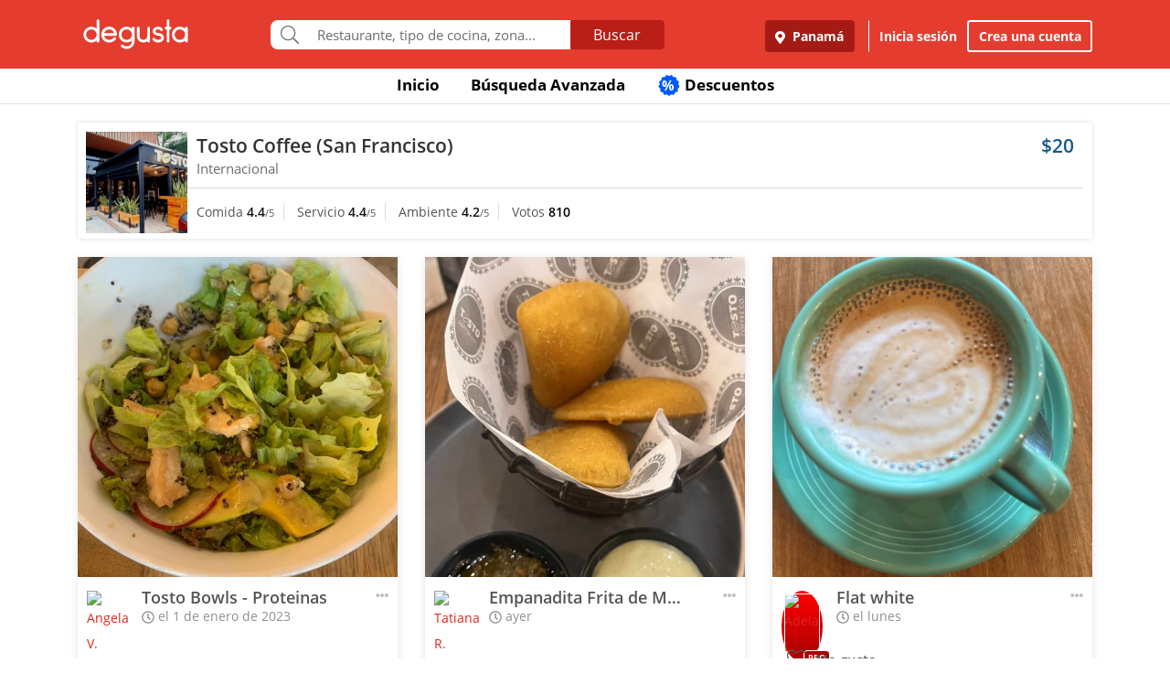

--- FILE ---
content_type: text/html; charset=UTF-8
request_url: https://www.degustapanama.com/panama/agrandarfoto/tosto-coffee-co-san-francisco_104924.r.63b25663e12ba.html
body_size: 14573
content:
<!DOCTYPE html>
<html lang="es" >
<head>
    <!-- Required Meta Tags Always Come First -->
    <meta charset="utf-8">
    <meta name="viewport" content="width=device-width, initial-scale=1, maximum-scale=1, shrink-to-fit=no, user-scalable=no">
    <meta http-equiv="x-ua-compatible" content="ie=edge">

    <!-- Title -->
    <title>Fotos del Restaurante Tosto Coffee (San Francisco) : : Panamá (San Francisco) : : Degusta</title>
    <meta name="description" content="Fotos del restaurante Tosto Coffee (San Francisco), ubicado en San Francisco, Panamá de cocina Internacional" />
    <meta name="keywords" content="Fotos Tosto Coffee (San Francisco), Fotos Tosto Coffee (San Francisco) Panamá, Fotos Tosto Coffee (San Francisco) San Francisco Panamá" />
    <meta name="referrer" content="origin" />
    
        <meta property="fb:app_id" content="178370648896902" />
    
    
    
        <meta name="revisit-after" content="1 days" />
    
    

    

    

    <!-- Chrome, Firefox OS and Opera -->
    <meta name="theme-color" content="#000000">

    <!-- Windows Phone -->
    <meta name="msapplication-navbutton-color" content="#000000">

    <!-- iOS Safari -->
    <meta name="apple-mobile-web-app-capable" content="yes">
    <meta name="apple-mobile-web-app-status-bar-style" content="black">

    <!-- Favicon -->
    <link rel="shortcut icon" href="/favicon.ico">

    <!-- Manifest -->
    <link rel="manifest" href="/manifest/manifest.json" crossorigin="use-credentials">

    <!-- CSS BASE -->
    <link rel="stylesheet" href="https://92680862a5f659b6a73e-7823e5ac71185cbd75b2aa176d0997ae.ssl.cf1.rackcdn.com/custom/css/dgbase.min.css?v=0.91619300 1767917579">

    <!-- CSS Customization -->
    <link rel="stylesheet" href="https://92680862a5f659b6a73e-7823e5ac71185cbd75b2aa176d0997ae.ssl.cf1.rackcdn.com/custom/css/custom.degusta.css?v=0.91619300 1767917579">

    <!-- outdated browser -->
    <link rel="stylesheet" href="https://92680862a5f659b6a73e-7823e5ac71185cbd75b2aa176d0997ae.ssl.cf1.rackcdn.com/custom/outdatedbrowser/outdatedbrowser.min.css">

    <!-- leaflet -->
    <link rel="stylesheet" href="https://cdnjs.cloudflare.com/ajax/libs/leaflet/1.3.4/leaflet.css">

    <!-- Priority Fonts -->
    <script src="https://92680862a5f659b6a73e-7823e5ac71185cbd75b2aa176d0997ae.ssl.cf1.rackcdn.com/custom/fonts/fontawesome5/js/fontawesome.min.js?v=0.91619300 1767917579"></script>
    <script src="https://92680862a5f659b6a73e-7823e5ac71185cbd75b2aa176d0997ae.ssl.cf1.rackcdn.com/custom/fonts/fontawesome5/js/packs/light.min.js?v=0.91619300 1767917579"></script>

    <!-- Global Emoji Support -->
    <script src="https://cdn.jsdelivr.net/npm/twemoji@14.0.2/dist/twemoji.min.js"></script>

    <!-- Global Base64 for URL -->
    <script src="https://92680862a5f659b6a73e-7823e5ac71185cbd75b2aa176d0997ae.ssl.cf1.rackcdn.com/custom/ext/jshashes/hashes.min.js"></script>

    
        <!-- Vue JS -->
    <script src="https://cdnjs.cloudflare.com/ajax/libs/vue/2.5.8/vue.min.js"></script>
    <script src="https://cdnjs.cloudflare.com/ajax/libs/vuex/3.0.1/vuex.min.js"></script>
    <script src="https://cdnjs.cloudflare.com/ajax/libs/axios/0.17.1/axios.min.js"></script>
    <script src="https://cdnjs.cloudflare.com/ajax/libs/lodash.js/4.17.4/lodash.min.js"></script>
    <script src="https://cdnjs.cloudflare.com/ajax/libs/vue-focus/2.1.0/vue-focus.min.js"></script>
    <script  src="https://cdnjs.cloudflare.com/ajax/libs/leaflet/1.3.4/leaflet.js"></script>
    <script  src="https://cdnjs.cloudflare.com/ajax/libs/Vue2Leaflet/1.0.2/vue2-leaflet.min.js"></script>
    
    



    <script src="https://cdnjs.cloudflare.com/ajax/libs/uuid/8.2.0/uuid.min.js"></script>

        <script type="text/javascript">
        var clevertap = {event:[], profile:[], account:[], onUserLogin:[], notifications:[], privacy:[]};
        // replace with the CLEVERTAP_ACCOUNT_ID with the actual ACCOUNT ID value from your Dashboard -> Settings page
        clevertap.account.push({ "id": "RZK-K77-574Z" });
        clevertap.privacy.push({optOut: false}); //set the flag to true, if the user of the device opts out of sharing their data
        clevertap.privacy.push({useIP: false}); //set the flag to true, if the user agrees to share their IP data
        (function () {
            var wzrk = document.createElement('script');
            wzrk.type = 'text/javascript';
            wzrk.async = true;
            wzrk.src = ('https:' == document.location.protocol ? 'https://d2r1yp2w7bby2u.cloudfront.net' : 'http://static.clevertap.com') + '/js/clevertap.min.js';
            var s = document.getElementsByTagName('script')[0];
            s.parentNode.insertBefore(wzrk, s);
        })();
    </script>
    

        <script async src="https://www.googletagmanager.com/gtag/js?id=G-GR9DJMHXGT"></script>
    <script>
        window.dataLayer = window.dataLayer || [];
        function gtag(){dataLayer.push(arguments);}
        gtag('js', new Date());

        gtag('config', 'G-GR9DJMHXGT');
    </script>
    

        <script>
        !function(f,b,e,v,n,t,s)
                {if(f.fbq)return;n=f.fbq=function(){n.callMethod?
                n.callMethod.apply(n,arguments):n.queue.push(arguments)};
                if(!f._fbq)f._fbq=n;
                n.push=n;
                n.loaded=!0;
                n.version='2.0';
                n.queue=[];
                t=b.createElement(e);
                t.async=!0;
                t.src=v;
                s=b.getElementsByTagName(e)[0];
                s.parentNode.insertBefore(t,s)
                }(window, document,'script',
            'https://connect.facebook.net/en_US/fbevents.js');

        fbq('init', '660374120768365');
        fbq('track', 'PageView');


    </script>
    <noscript>
        <img height="1" width="1" style="display:none"
             src="https://www.facebook.com/tr?id=660374120768365&ev=PageView&noscript=1"/>
    </noscript>
    

    




    <!-- CONFIG DEGUSTA -->
    <script type="text/javascript">
        var configMainDegusta = {
            dologin: 0,
            doregister: 0,
            doresetpassword:{
                trigger: 0,
                id_user_multi: 0,
                hash: "",
                signature: ""
            },
            expiredSession: 0,
            id_city: 1,
            id_city_int: 1,
            id_country: 1,
            city: "panama",
            country: "panama",
            locale_currency_symbol: "$",
            locale_currency_code: "USD",
            locale_currency_decimal_point: ".",
            locale_currency_thousands_sep: ",",
            branch_key: "key_live_nhk2lrphWggK6uXJ6DAVZnflrzelqr9P",
            can_ping: 1,
            count_no_read_notif: 0,
            preventLeave: false,
            pusher_app_key: "6d1bbd9954498211a454",
            core_cdn: "https://92680862a5f659b6a73e-7823e5ac71185cbd75b2aa176d0997ae.ssl.cf1.rackcdn.com/"
        };
        window.addEventListener("beforeunload", function (e) { if (typeof configMainDegusta != "undefined") { if (configMainDegusta.preventLeave == true) { var confirmationMessage = "\o/"; e.returnValue = confirmationMessage; return confirmationMessage; }}});
    </script>

    


    <!-- Open Sans -->
    <style>@font-face{font-family:'Open Sans';font-style:normal;font-weight:300;src:local('Open Sans Light'),local(OpenSans-Light),url(https://9b1479e925e794b3b17e-d2eb3cbaf2bc7238c48977e0a3779f26.ssl.cf1.rackcdn.com/custom/fonts/OpenSans/DXI1ORHCpsQm3Vp6mXoaTegdm0LZdjqr5-oayXSOefg.woff2) format("woff2");unicode-range:U+0000-00FF,U+0131,U+0152-0153,U+02C6,U+02DA,U+02DC,U+2000-206F,U+2074,U+20AC,U+2212,U+2215}@font-face{font-family:'Open Sans';font-style:normal;font-weight:400;src:local('Open Sans Regular'),local(OpenSans-Regular),url(https://9b1479e925e794b3b17e-d2eb3cbaf2bc7238c48977e0a3779f26.ssl.cf1.rackcdn.com/custom/fonts/OpenSans/RjgO7rYTmqiVp7vzi-Q5URJtnKITppOI_IvcXXDNrsc.woff2) format("woff2");unicode-range:U+0400-045F,U+0490-0491,U+04B0-04B1,U+2116}@font-face{font-family:'Open Sans';font-style:normal;font-weight:400;src:local('Open Sans Regular'),local(OpenSans-Regular),url(https://9b1479e925e794b3b17e-d2eb3cbaf2bc7238c48977e0a3779f26.ssl.cf1.rackcdn.com/custom/fonts/OpenSans/cJZKeOuBrn4kERxqtaUH3VtXRa8TVwTICgirnJhmVJw.woff2) format("woff2");unicode-range:U+0000-00FF,U+0131,U+0152-0153,U+02C6,U+02DA,U+02DC,U+2000-206F,U+2074,U+20AC,U+2212,U+2215}@font-face{font-family:'Open Sans';font-style:normal;font-weight:600;src:local('Open Sans SemiBold'),local(OpenSans-SemiBold),url(https://9b1479e925e794b3b17e-d2eb3cbaf2bc7238c48977e0a3779f26.ssl.cf1.rackcdn.com/custom/fonts/OpenSans/MTP_ySUJH_bn48VBG8sNSpX5f-9o1vgP2EXwfjgl7AY.woff2) format("woff2");unicode-range:U+0400-045F,U+0490-0491,U+04B0-04B1,U+2116}@font-face{font-family:'Open Sans';font-style:normal;font-weight:600;src:local('Open Sans SemiBold'),local(OpenSans-SemiBold),url(https://9b1479e925e794b3b17e-d2eb3cbaf2bc7238c48977e0a3779f26.ssl.cf1.rackcdn.com/custom/fonts/OpenSans/MTP_ySUJH_bn48VBG8sNSugdm0LZdjqr5-oayXSOefg.woff2) format("woff2");unicode-range:U+0000-00FF,U+0131,U+0152-0153,U+02C6,U+02DA,U+02DC,U+2000-206F,U+2074,U+20AC,U+2212,U+2215}@font-face{font-family:'Open Sans';font-style:normal;font-weight:700;src:local('Open Sans Bold'),local(OpenSans-Bold),url(https://9b1479e925e794b3b17e-d2eb3cbaf2bc7238c48977e0a3779f26.ssl.cf1.rackcdn.com/custom/fonts/OpenSans/k3k702ZOKiLJc3WVjuplzJX5f-9o1vgP2EXwfjgl7AY.woff2) format("woff2");unicode-range:U+0400-045F,U+0490-0491,U+04B0-04B1,U+2116}@font-face{font-family:'Open Sans';font-style:normal;font-weight:700;src:local('Open Sans Bold'),local(OpenSans-Bold),url(https://9b1479e925e794b3b17e-d2eb3cbaf2bc7238c48977e0a3779f26.ssl.cf1.rackcdn.com/custom/fonts/OpenSans/k3k702ZOKiLJc3WVjuplzOgdm0LZdjqr5-oayXSOefg.woff2) format("woff2");unicode-range:U+0000-00FF,U+0131,U+0152-0153,U+02C6,U+02DA,U+02DC,U+2000-206F,U+2074,U+20AC,U+2212,U+2215}</style>


    <script type="application/ld+json">
		{
		  "@context" : "http://schema.org",
		  "@type" : "Organization",
		  "name" : "Degusta",
		  "url" : "https://www.degustapanama.com",
		  "sameAs" : [
			"https://twitter.com/degustapanama",
			"http://www.facebook.com/degustapanama"
		 ]
		}
	</script>

    
    

    <!-- Start SmartBanner configuration -->
    <meta name="smartbanner:title" content="Explorar en la App Degusta">
    <meta name="smartbanner:author" content="Degusta">
    <meta name="smartbanner:price" content="FREE">
    <meta name="smartbanner:price-suffix-apple" content=" - En el App Store">
    <meta name="smartbanner:price-suffix-google" content=" - En Google Play">
    <meta name="smartbanner:icon-apple" content="https://92680862a5f659b6a73e-7823e5ac71185cbd75b2aa176d0997ae.ssl.cf1.rackcdn.com/custom/img/header/degusta-app-icon-alt.png">
    <meta name="smartbanner:icon-google" content="https://92680862a5f659b6a73e-7823e5ac71185cbd75b2aa176d0997ae.ssl.cf1.rackcdn.com/custom/img/header/degusta-app-icon-alt.png">
    <meta name="smartbanner:button" content="Abrir">
    <meta name="smartbanner:button-url-apple"  content="https://dgsta.com/iphone">
    <meta name="smartbanner:button-url-google" content="https://dgsta.com/android">
    <meta name="smartbanner:enabled-platforms" content="android,ios">
    <!-- End SmartBanner configuration -->

    

    

    

    

    

    <!-- CSS -->
    <link rel="stylesheet" href="https://cdnjs.cloudflare.com/ajax/libs/flickity/2.3.0/flickity.min.css" integrity="sha512-B0mpFwHOmRf8OK4U2MBOhv9W1nbPw/i3W1nBERvMZaTWd3+j+blGbOyv3w1vJgcy3cYhzwgw1ny+TzWICN35Xg==" crossorigin="anonymous" referrerpolicy="no-referrer" />


    <!-- lottie -->
    <script src="https://unpkg.com/@dotlottie/player-component@2.7.12/dist/dotlottie-player.mjs" type="module"></script>
</head>
<body>

<!-- imgError Handler -->
<script>function imgError(e,r,t){t=void 0!==t?t:"10";var a=document.getElementById("js-header").dataset.coreCdn+"custom/img/shared/",c=a+"placeholder_rect_1440x1080.jpg";return e.onerror="","square"==r?c=a+"placeholder_square_300x300.jpg":"rect"==r&&(c=a+"placeholder_rect_1440x1080.jpg"),'url("'+e.src+'")'==e.style.backgroundImage&&(e.style.backgroundImage='url("'+c+'")'),e.src=c,e.style.filter="blur("+t+"px)",!0}</script>
<!-- Header -->
<header id="js-header" data-core-cdn="https://92680862a5f659b6a73e-7823e5ac71185cbd75b2aa176d0997ae.ssl.cf1.rackcdn.com/" data-city="panama" data-id-city="1" data-download-app ="0" class="u-header u-header--sticky-top u-header--toggle-section u-header--change-appearance noPrint ">
    <div class="u-header__section u-header__section--light g-bg-red-degusta g-transition-0_3 "
         data-header-fix-moment-exclude=""
         data-header-fix-moment-classes="u-shadow-v18 g-py-0">
        <nav class="navbar navbar-expand-lg">
            <li class="container">



                <ul class="g-pos-abs dg-header-buttons">

                                        <li>
                        <div class="btn btn-lg btn-search-mob search-icon-align"><i class="icon-magnifier g-font-size-25 dg-font-white"></i></div>
                    </li>
                    

                    

                    
                </ul>

                

                                <button class="navbar-toggler navbar-toggler-right btn g-line-height-1 g-brd-none g-pa-0 g-pos-abs g-right-0 g-top-3" type="button"
                        aria-label="Toggle navigation"
                        aria-expanded="false"
                        aria-controls="navBar"
                        data-toggle="collapse"
                        data-target="#navBar">
                  <span class="hamburger hamburger--slider">
                    <span class="hamburger-box">
                      <span class="hamburger-inner dg-hamburger-inner"></span>
                    </span>
                  </span>
                </button>
                

                <!-- Logo -->
                <a href="/" class="navbar-brand">
                    <div class="dg-sprite-logo dg-logo-degusta-negative"></div>
                </a>
                <!-- End Logo -->

                                <div class="form-group g-mt-15 justify-content-center g-hidden-md-down dg-search-header">
                    <div class="row g-pr-4 g-pl-4 justify-content-center" style="position: relative;">
                        <div class="col-12 input-group rounded g-pr-8 g-pl-8">
                            <span class="input-group-addon g-font-size-20 g-py-5 dg-addon-search"><i class="fal fa-search"></i></span>
                            <input id="input-search-header" class="form-control u-form-control g-brd-white g-font-size-15 rounded-0 g-px-12 g-py-10 dg-font-gray g-pt-0 g-pb-0 dg-input-search-home" autocomplete="off" type="text" placeholder="Restaurante, tipo de cocina, zona...">
                            <div class="input-group-btn">
                                <button class="btn btn-semidark g-font-size-16 g-py-5 g-px-25 mb-0" type="submit" style="border-bottom-right-radius: 4px;border-top-right-radius: 4px;">Buscar</button>
                            </div>
                        </div>

                        <!-- SUGGEST TPL -->
                        <div class="suggest-result-holder g-font-size-16" style="top:33px;left: 3px;">
                            <ul class="suggest"></ul>
                                                        <ul class="predefined">
                                <li class="title text-uppercase g-letter-spacing-1">Búsquedas recomendadas</li>
                                                                <li><a href="/panama/search?filters=eyJmaWx0cm9zIjp7Im9wZW4iOnRydWV9LCJlc3RhYmxpc2htZW50X3R5cGUiOlsicmVzdGF1cmFudGUiXSwic29ydCI6ImZvb2QifQ%3D%3D"><i class="dg-font">&#xf0f5;</i>Salir a comer</a></li>
                                
                                <li><a href="/panama/search?c=Tomar unos tragos&filters=eyJlc3RhYmxpc2htZW50X3R5cGUiOlsiYmFyIl0sInNvcnQiOiJyZWxldmFuY2UifQ%3D%3D"><i class="dg-font">&#xEE06;</i>Tomar unos tragos</a></li>
                                
                                <li><a href="/panama/search?c=Mejores Hamburguesas&filters=eyJzb3J0IjoicmVsZXZhbmNlIn0%3D"><i class="dg-font">&#xEE5E;</i>Mejores Hamburguesas</a></li>
                                
                                <li><a href="/panama/search?c=Mejor Pizza&filters=eyJzb3J0IjoicmVsZXZhbmNlIn0%3D"><i class="dg-font">&#xEEC9;</i>Mejor Pizza</a></li>
                                
                                <li><a href="/panama/search?c=Sancocho&filters=eyJzb3J0IjoicmVsZXZhbmNlIn0%3D"><i class="dg-font">&#xEE65;</i>Sancocho</a></li>
                                
                                <li><a href="/panama/search?c=Brunch&filters=eyJzb3J0IjoicmVsZXZhbmNlIn0%3D"><i class="dg-font">&#xEEBD;</i>Brunch</a></li>
                                
                                <li><a href="/panama/search?filters=eyJlc3RhYmxpc2htZW50X3R5cGUiOlsiaGVsYWRlclx1MDBlZGEiXSwic29ydCI6ImZvb2QifQ%3D%3D"><i class="dg-font">&#xEEBC;</i>Heladerías</a></li>
                                
                                <li><a href="/panama/search?filters=eyJlc3RhYmxpc2htZW50X3R5cGUiOlsicGFzdGVsZXJcdTAwZWRhIl0sInNvcnQiOiJmb29kIn0%3D"><i class="dg-font">&#xEEB8;</i>Pastelerías</a></li>
                                
                                <li><a href="/panama/search?c=Postres Deliciosos&filters=eyJmaWx0cm9zIjp7Im9wZW4iOnRydWV9LCJzb3J0IjoicmVsZXZhbmNlIn0%3D"><i class="dg-font">&#xEE32;</i>Postres Deliciosos!</a></li>
                                
                            </ul>
                            
                        </div>
                        <!-- End SUGGEST TPL -->
                    </div>


                </div>
                

                                <div class="collapse navbar-collapse align-items-center flex-sm-row g-pt-10 g-pt-5--lg justify-content-end dg-navbar-header" id="navBar">
                    <div class="nav navbar-nav">
                        

                        <button title ="Panamá, Panamá" class="btn btn-primary btn-dark-red-dg navbar-btn font-weight-bold btn-dg-panel-expanded-hide text-truncate dg-location-navbar dgFlows" data-transition="fadein" data-trigger="click" data-width="400px" data-screen-class="change-city" data-screen-name="change_city" data-speedin="50" data-mobile-fullscreen="true"  type="button"><svg class="svg-inline--fa fa-map-marker-alt fa-w-12 g-mr-5" aria-hidden="true" data-fa-processed="" data-prefix="fas" data-icon="map-marker-alt" role="img" xmlns="http://www.w3.org/2000/svg" viewBox="0 0 384 512"><path fill="currentColor" d="M172.268 501.67C26.97 291.031 0 269.413 0 192 0 85.961 85.961 0 192 0s192 85.961 192 192c0 77.413-26.97 99.031-172.268 309.67-9.535 13.774-29.93 13.773-39.464 0zM192 272c44.183 0 80-35.817 80-80s-35.817-80-80-80-80 35.817-80 80 35.817 80 80 80z"></path></svg> Panamá</button>
                        <div class="align-self-center g-px-15 g-py-3 g-font-size-15 btn-dark-red-dg navbar-btn font-weight-bold btn-dg-panel-expanded-show dg-color-white dgFlows" data-transition="fadein" data-trigger="click" data-width="400px" data-screen-class="change-city" data-screen-name="change_city" data-speedin="50" data-mobile-fullscreen="true"><svg class="svg-inline--fa fa-map-marker-alt fa-w-12 g-font-size-13 g-mb-3 g-mr-5" aria-hidden="true" data-fa-processed="" data-prefix="fas" data-icon="map-marker-alt" role="img" xmlns="http://www.w3.org/2000/svg" viewBox="0 0 384 512"><path fill="currentColor" d="M172.268 501.67C26.97 291.031 0 269.413 0 192 0 85.961 85.961 0 192 0s192 85.961 192 192c0 77.413-26.97 99.031-172.268 309.67-9.535 13.774-29.93 13.773-39.464 0zM192 272c44.183 0 80-35.817 80-80s-35.817-80-80-80-80 35.817-80 80 35.817 80 80 80z"></path></svg> Panamá, Panamá</div>
                        <button class="btn btn-link btn-link-white navbar-btn font-weight-bold btn-dg-inicia-sesion btn-dg-panel-expanded dgFlows" data-transition="fadein" data-trigger="click" data-width="470px" data-screen-class="register-popup" data-screen-name="ini_sesion_popup" data-oncomplete="onOpenIniciarSesion" data-mobile-fullscreen="true" data-speedin="50" data-cancelable="false" type="button">Inicia sesión</button>
                        <button class="btn btn-outline-white navbar-btn font-weight-bold btn-dg-panel-expanded dgFlows" data-transition="fadein" data-trigger="click" data-width="470px" data-screen-class="register-popup" data-screen-name="register_popup" data-oncomplete="onCompleteRegistrate" data-mobile-fullscreen="true" data-speedin="50" data-cancelable="false" type="button">Crea una cuenta</button>



                        <a class="btn btn-link btn-link-white navbar-btn font-weight-bold btn-dg-panel-expanded-show" href="/panama/ranking-usuarios">Ranking de usuarios</a>
                        <a class="btn btn-link btn-link-white navbar-btn font-weight-bold btn-dg-panel-expanded-show" href="/panama/agregar-restaurante">Agregar Restaurante</a>
                        <button class="btn btn-link btn-link-white navbar-btn font-weight-bold btn-dg-panel-expanded-show d-none" type="button">Mis restaurantes</button>
                        <a class="btn btn-link btn-link-white navbar-btn font-weight-bold btn-dg-panel-expanded-show" href="/panama/contacto">Contáctenos</a>
                        <a class="btn btn-link btn-link-white navbar-btn font-weight-bold btn-dg-panel-expanded-show" href="/panama/sistema-de-puntos">Sistema de puntos</a>
                        <a class="btn btn-link btn-link-white navbar-btn font-weight-bold btn-dg-panel-expanded-show" href="/panama/terminos-condiciones">Términos y condiciones</a>
                    </div>
                </div>
                




                

            </div>
        </nav>
    </div>
</header>
<!-- End Header -->

<main class="dg-main-container">

<div class="dg-top-menu g-mt-65 ">
    <div class="container">
        <div class="row justify-content-end">
            <div class="col-12">
                <ul class="nav justify-content-center u-nav-v5-2 u-nav-primary g-line-height-1_4 g-font-weight-700" role="tablist" data-target="days" data-tabs-mobile-type="slide-up-down" data-btn-classes="btn btn-md btn-block text-uppercase g-font-weight-700 u-btn-outline-primary">
                    <li class="nav-item g-mx-3">
                        <a class="nav-link g-theme-color-gray-dark-v1 g-color-primary--hover " href="/">
                            Inicio
                        </a>
                    </li>
                    <li class="nav-item g-mx-3">
                        <a class="nav-link g-theme-color-gray-dark-v1 g-color-primary--hover " href="/panama/search">
                            Búsqueda Avanzada
                        </a>
                    </li>

                    

                    

                    
                    <li class="nav-item g-mx-3">
                        <a class="nav-link g-theme-color-gray-dark-v1 g-color-primary--hover " href="/panama/search?filters=eyJmaWx0ZXJzIjp7ImRpc2NvdW50cyI6dHJ1ZX0sInNvcnQiOiJkaXNjb3VudCJ9">
                            <span class="g-hidden-sm-down badge-desc-generic-inline-sm"><span class="dg-text-big-180">%</span></span>
                            Descuentos
                        </a>
                    </li>
                </ul>
            </div>
        </div>
    </div>
</div>

<div id="feed" class="container g-mt-40 g-mt-20--sm g-mt-20--md g-mt-20--lg g-mt-20--xl">
    <div class="row">
        <div class="col-12 g-mb-20">
            <div class="dg-picture-feed dg-picture-feed-reservation u-shadow-v1-3">

                <div class="d-md-table w-100 g-bg-white g-mb-1">
                    <a class="d-lg-table-cell align-middle g-width-110 g-hidden-md-down" href="/panama/restaurante/tosto-coffee-co-san-francisco_104924.html">
                        <img class="d-block info-v5-2__image g-ml-minus-1" src="https://degusta-thumbnails.b-cdn.net/1_104924_r_0.jpg?v=2544" alt="Tosto Coffee (San Francisco)" title="Tosto Coffee (San Francisco)" onerror="imgError(this,'square',0);">
                    </a>
                    <div class="d-md-table-cell align-middle">
                        <div class="row no-gutters">
                            <div class="col-2 g-hidden-lg-up">
                                <a class="d-lg-table-cell align-middle g-width-110" href="/panama/restaurante/tosto-coffee-co-san-francisco_104924.html">
                                    <img class="d-block info-v5-2__image g-ml-minus-1" src="https://degusta-thumbnails.b-cdn.net/1_104924_r_0.jpg?v=2544" alt="Tosto Coffee (San Francisco)" title="Tosto Coffee (San Francisco)">
                                </a>
                            </div>
                            <div class="col-10 col-lg-12 g-px-10">
                                <div class="row">
                                    <div class="col-9">
                                        <h3 class="h4 g-font-weight-600 g-ma-0">
                                            <a class="g-color-gray-dark-v2" href="/panama/restaurante/tosto-coffee-co-san-francisco_104924.html">Tosto Coffee (San Francisco)</a>
                                            
                                        </h3>
                                        <h5 class="h6 dg-font-gray g-my-0 dg-text-big-110">
                                            Internacional
                                        </h5>
                                    </div>
                                    <div class="col-3 text-right">
                                        <div class="h4 text-right g-font-weight-600 g-color-blue-dark-v1">
                                            $20
                                        </div>
                                    </div>
                                </div>
                            </div>
                            <div class="col-12 g-brd-top g-brd-gray-light-v3 g-mt-10 g-mb-5 g-pl-10"></div>
                            <div class="col-12 col-sm-12 col-md-9">
                                <div class="dg-picture-feed-reservation-scores">
                                    <span class="dg-picture-feed-reservation-score g-brd-right g-brd-gray-light-v3">Comida&nbsp;<span class="g-font-weight-600 g-color-gray-dark-v1">4.4</span><small>/5</small></span>
                                    <span class="dg-picture-feed-reservation-score g-brd-right g-brd-gray-light-v3">Servicio&nbsp;<span class="g-font-weight-600 g-color-gray-dark-v1">4.4</span><small>/5</small></span>
                                    <span class="dg-picture-feed-reservation-score g-brd-right g-brd-gray-light-v3">Ambiente&nbsp;<span class="g-font-weight-600 g-color-gray-dark-v1">4.2</span><small>/5</small></span>
                                    <span class="">Votos&nbsp;<span class="g-font-weight-600 g-color-black">810</span></span>
                                </div>
                            </div>
                            <div class="col-12 g-brd-top g-brd-gray-light-v3 g-my-5 g-hidden-md-up"></div>
                            <div class="col-12 col-sm-12 col-md-3 g-px-0 g-pt-5">
                                
                            </div>
                        </div>
                    </div>
                </div>
            </div>
        </div>

    </div>
    <div class="row" id="pictures" v-html="pictures" data-next="20" data-restaurant="104924" data-menu-item="0">

        <div class="picture col-md-6 col-lg-4">

    

        <div class="dg-picture-feed u-shadow-v1-8 g-line-height-2 g-pa-0 g-mb-30">
    <a class="js-fancybox-thumbs" href="javascript:;" id="63b25663e12ba" title="Tosto Bowls - Proteinas" data-fancybox="gallery" data-uid="63b25663e12ba" data-options='{"caption" : "Tosto Bowls - Proteinas", "src" : "https://degusta-pic-u.b-cdn.net/pix_1_104924_175247_63b25663e12ba.jpg", "uid":"63b25663e12ba", "picture_relative_url":"/panama/agrandarfoto/tosto-coffee-san-francisco_104924.r.63b25663e12ba.html"}'>
        <img class="img-fluid img-reserve-space" src="https://degusta-pic-sq.b-cdn.net/pix_1_104924_175247_63b25663e12ba.jpg" alt="Tosto Bowls - Proteinas">
    </a>

    <div class="row">
        <div class="col-12 col-sm-12 col-md-12 col-lg-12 g-px-25 g-pt-10 g-pb-0 g-min-height-50">
            <div class="row">
                <div class="col-2 col-sm-2 col-md-2 col-lg-2 g-pr-0 g-mt-5">
                    <span class="dg-bg-white profile-pic-span ">
                        <a href="/panama/perfil/ang3526v67">
                            <div class="profile-wrapper ">
                                 <img class="img-fluid rounded-circle profile-pic" title="Angela V." alt="Angela V." src="https://www.guiadegusta.com/webservice/getUserNew.pais1.w400.h400.q90.175247.F.jpg">
                            </div>
                             <div class="pro-label">PRO</div>
                        </a>
                    </span>
                </div>
                <div class="col-8 col-sm-8 col-md-8 col-lg-8">
                    <h3 class="h5 g-font-weight-600 g-mb-0 text-truncate" title="Tosto Bowls - Proteinas">Tosto Bowls - Proteinas</h3>
                    <div class="dg-font-gray-soft g-mt-minus-5"><span class="far fa-clock"></span> el 1 de enero de 2023</div>
                </div>
                <div class="col-2 col-sm-2 col-md-2 col-lg-2">
                    <div class="btn-picture-options float-right g-cursor-pointer dgFlows" data-jsondata='{"id_picture":1583742,"id_restaurant":104924,"restaurant_name":"Tosto Coffee (San Francisco)","erasable":0,"id_city":1,"url":"https:\/\/dgsta.com\/p-1-1-1583742"}' data-transition="fadein" data-screen-class="picture-options" data-trigger="click" data-width="470px"  data-screen-name="picture_options" data-oncomplete="onPictureOptionsComplete" data-mobile-fullscreen="true" data-speedin="50">
                        <span class="g-mt-3 float-right align-bottom dg-font-gray-light fa fa-ellipsis-h dg-text-big-150"></span>
                    </div>
                </div>
                <div class="col-12 col-sm-12 col-md-12 col-lg-12">
                    <div class="row no-gutters" id="likes-container-1583742">
                        

                        
                    </div>

                    <div class="g-py-10">
                        
                                                <span role="button" style="display: inline;" id="like_meGusta_1583742_inactive" class="g-font-weight-600 dg-text-big-110 g-cursor-pointer no-select g-color-redlike_05--hover dg-animated" data-display-name="Angela V." data-id-user-local="175247" data-restaurant-name="Tosto Coffee (San Francisco)" data-restaurant-id="104924" data-picture-url="https://degusta-pic-u.b-cdn.net/pix_1_104924_175247_63b25663e12ba.jpg" data-user-picture-url="https://www.guiadegusta.com/webservice/getUserNew.pais1.w400.h400.q90.175247.F.jpg" onclick="callLikePictureJS('1583742', 'meGusta', 'set')"><span class="fal fa-heart fa-lg g-mx-5"></span> Me gusta</span>
                        <span role="button" style="display: none;" id="like_meGusta_1583742_active" class="g-font-weight-600 dg-text-big-110 text-like-red g-cursor-pointer no-select g-opacity-0_6--hover dg-animated" data-display-name="Angela V." data-id-user-local="175247" data-restaurant-name="Tosto Coffee (San Francisco)" data-restaurant-id="104924" data-picture-url="https://degusta-pic-u.b-cdn.net/pix_1_104924_175247_63b25663e12ba.jpg" data-user-picture-url="https://www.guiadegusta.com/webservice/getUserNew.pais1.w400.h400.q90.175247.F.jpg" onclick="callLikePictureJS('1583742', 'meGusta', 'reset')"><span class="fa fa-heart fa-lg g-mx-5"></span> Me gusta</span>
                        
                    </div>
                </div>
            </div>
        </div>
    </div>
</div>
    

</div><div class="picture col-md-6 col-lg-4">

    

        <div class="dg-picture-feed u-shadow-v1-8 g-line-height-2 g-pa-0 g-mb-30">
    <a class="js-fancybox-thumbs" href="javascript:;" id="696adc4521b2f" title="Empanadita Frita de Maíz" data-fancybox="gallery" data-uid="696adc4521b2f" data-options='{"caption" : "Empanadita Frita de Maíz", "src" : "https://degusta-pic-u.b-cdn.net/pix_1_104924_261659_696adc4521b2f.jpg", "uid":"696adc4521b2f", "picture_relative_url":"/panama/agrandarfoto/tosto-coffee-san-francisco_104924.r.696adc4521b2f.html"}'>
        <img class="img-fluid img-reserve-space" src="https://degusta-pic-sq.b-cdn.net/pix_1_104924_261659_696adc4521b2f.jpg" alt="Empanadita Frita de Maíz">
    </a>

    <div class="row">
        <div class="col-12 col-sm-12 col-md-12 col-lg-12 g-px-25 g-pt-10 g-pb-0 g-min-height-50">
            <div class="row">
                <div class="col-2 col-sm-2 col-md-2 col-lg-2 g-pr-0 g-mt-5">
                    <span class="dg-bg-white profile-pic-span ">
                        <a href="/panama/perfil/tat2ec3r61">
                            <div class="profile-wrapper ">
                                 <img class="img-fluid rounded-circle profile-pic" title="Tatiana R." alt="Tatiana R." src="https://www.guiadegusta.com/webservice/getUserNew.pais1.w400.h400.q90.261659.M.jpg">
                            </div>
                             <div class="pro-label">PRO</div>
                        </a>
                    </span>
                </div>
                <div class="col-8 col-sm-8 col-md-8 col-lg-8">
                    <h3 class="h5 g-font-weight-600 g-mb-0 text-truncate" title="Empanadita Frita de Maíz">Empanadita Frita de Maíz</h3>
                    <div class="dg-font-gray-soft g-mt-minus-5"><span class="far fa-clock"></span> ayer</div>
                </div>
                <div class="col-2 col-sm-2 col-md-2 col-lg-2">
                    <div class="btn-picture-options float-right g-cursor-pointer dgFlows" data-jsondata='{"id_picture":2005661,"id_restaurant":104924,"restaurant_name":"Tosto Coffee (San Francisco)","erasable":0,"id_city":1,"url":"https:\/\/dgsta.com\/p-1-1-2005661"}' data-transition="fadein" data-screen-class="picture-options" data-trigger="click" data-width="470px"  data-screen-name="picture_options" data-oncomplete="onPictureOptionsComplete" data-mobile-fullscreen="true" data-speedin="50">
                        <span class="g-mt-3 float-right align-bottom dg-font-gray-light fa fa-ellipsis-h dg-text-big-150"></span>
                    </div>
                </div>
                <div class="col-12 col-sm-12 col-md-12 col-lg-12">
                    <div class="row no-gutters" id="likes-container-2005661">
                        

                        
                    </div>

                    <div class="g-py-10">
                        
                                                <span role="button" style="display: inline;" id="like_meGusta_2005661_inactive" class="g-font-weight-600 dg-text-big-110 g-cursor-pointer no-select g-color-redlike_05--hover dg-animated" data-display-name="Tatiana R." data-id-user-local="261659" data-restaurant-name="Tosto Coffee (San Francisco)" data-restaurant-id="104924" data-picture-url="https://degusta-pic-u.b-cdn.net/pix_1_104924_261659_696adc4521b2f.jpg" data-user-picture-url="https://www.guiadegusta.com/webservice/getUserNew.pais1.w400.h400.q90.261659.M.jpg" onclick="callLikePictureJS('2005661', 'meGusta', 'set')"><span class="fal fa-heart fa-lg g-mx-5"></span> Me gusta</span>
                        <span role="button" style="display: none;" id="like_meGusta_2005661_active" class="g-font-weight-600 dg-text-big-110 text-like-red g-cursor-pointer no-select g-opacity-0_6--hover dg-animated" data-display-name="Tatiana R." data-id-user-local="261659" data-restaurant-name="Tosto Coffee (San Francisco)" data-restaurant-id="104924" data-picture-url="https://degusta-pic-u.b-cdn.net/pix_1_104924_261659_696adc4521b2f.jpg" data-user-picture-url="https://www.guiadegusta.com/webservice/getUserNew.pais1.w400.h400.q90.261659.M.jpg" onclick="callLikePictureJS('2005661', 'meGusta', 'reset')"><span class="fa fa-heart fa-lg g-mx-5"></span> Me gusta</span>
                        
                    </div>
                </div>
            </div>
        </div>
    </div>
</div>
    

</div><div class="picture col-md-6 col-lg-4">

    

        <div class="dg-picture-feed u-shadow-v1-8 g-line-height-2 g-pa-0 g-mb-30">
    <a class="js-fancybox-thumbs" href="javascript:;" id="69652ba75edd0" title="Flat white " data-fancybox="gallery" data-uid="69652ba75edd0" data-options='{"caption" : "Flat white ", "src" : "https://degusta-pic-u.b-cdn.net/pix_1_104924_121997_69652ba75edd0.jpg", "uid":"69652ba75edd0", "picture_relative_url":"/panama/agrandarfoto/tosto-coffee-san-francisco_104924.r.69652ba75edd0.html"}'>
        <img class="img-fluid img-reserve-space" src="https://degusta-pic-sq.b-cdn.net/pix_1_104924_121997_69652ba75edd0.jpg" alt="Flat white ">
    </a>

    <div class="row">
        <div class="col-12 col-sm-12 col-md-12 col-lg-12 g-px-25 g-pt-10 g-pb-0 g-min-height-50">
            <div class="row">
                <div class="col-2 col-sm-2 col-md-2 col-lg-2 g-pr-0 g-mt-5">
                    <span class="dg-bg-white profile-pic-span is-pro">
                        <a href="/panama/perfil/ade722el66">
                            <div class="profile-wrapper is-pro">
                                 <img class="img-fluid rounded-circle profile-pic" title="Adela L." alt="Adela L." src="https://www.guiadegusta.com/webservice/getUserNew.pais1.w400.h400.q90.121997.F.jpg">
                            </div>
                             <div class="pro-label">PRO</div>
                        </a>
                    </span>
                </div>
                <div class="col-8 col-sm-8 col-md-8 col-lg-8">
                    <h3 class="h5 g-font-weight-600 g-mb-0 text-truncate" title="Flat white ">Flat white </h3>
                    <div class="dg-font-gray-soft g-mt-minus-5"><span class="far fa-clock"></span> el lunes</div>
                </div>
                <div class="col-2 col-sm-2 col-md-2 col-lg-2">
                    <div class="btn-picture-options float-right g-cursor-pointer dgFlows" data-jsondata='{"id_picture":2004619,"id_restaurant":104924,"restaurant_name":"Tosto Coffee (San Francisco)","erasable":0,"id_city":1,"url":"https:\/\/dgsta.com\/p-1-1-2004619"}' data-transition="fadein" data-screen-class="picture-options" data-trigger="click" data-width="470px"  data-screen-name="picture_options" data-oncomplete="onPictureOptionsComplete" data-mobile-fullscreen="true" data-speedin="50">
                        <span class="g-mt-3 float-right align-bottom dg-font-gray-light fa fa-ellipsis-h dg-text-big-150"></span>
                    </div>
                </div>
                <div class="col-12 col-sm-12 col-md-12 col-lg-12">
                    <div class="row no-gutters" id="likes-container-2004619">
                        

                        
                    </div>

                    <div class="g-py-10">
                        
                                                <span role="button" style="display: inline;" id="like_meGusta_2004619_inactive" class="g-font-weight-600 dg-text-big-110 g-cursor-pointer no-select g-color-redlike_05--hover dg-animated" data-display-name="Adela L." data-id-user-local="121997" data-restaurant-name="Tosto Coffee (San Francisco)" data-restaurant-id="104924" data-picture-url="https://degusta-pic-u.b-cdn.net/pix_1_104924_121997_69652ba75edd0.jpg" data-user-picture-url="https://www.guiadegusta.com/webservice/getUserNew.pais1.w400.h400.q90.121997.F.jpg" onclick="callLikePictureJS('2004619', 'meGusta', 'set')"><span class="fal fa-heart fa-lg g-mx-5"></span> Me gusta</span>
                        <span role="button" style="display: none;" id="like_meGusta_2004619_active" class="g-font-weight-600 dg-text-big-110 text-like-red g-cursor-pointer no-select g-opacity-0_6--hover dg-animated" data-display-name="Adela L." data-id-user-local="121997" data-restaurant-name="Tosto Coffee (San Francisco)" data-restaurant-id="104924" data-picture-url="https://degusta-pic-u.b-cdn.net/pix_1_104924_121997_69652ba75edd0.jpg" data-user-picture-url="https://www.guiadegusta.com/webservice/getUserNew.pais1.w400.h400.q90.121997.F.jpg" onclick="callLikePictureJS('2004619', 'meGusta', 'reset')"><span class="fa fa-heart fa-lg g-mx-5"></span> Me gusta</span>
                        
                    </div>
                </div>
            </div>
        </div>
    </div>
</div>
    

</div><div class="picture col-md-6 col-lg-4">

        <div class="dg-picture-feed u-shadow-v1-8 g-line-height-2 g-pa-0 g-mb-30">
    <a href="https://www.instagram.com/skykitchenspa/" target="_blank">
        <img class="img-fluid img-reserve-space" src="https://d3e9735804eca3269753-460d0c38126cf0b5d1ed45a7f668d5fb.ssl.cf1.rackcdn.com/restaurantes/skykitchens/fast.jpg" alt="Sky Kitchens">
    </a>

    <div class="row">
        <div class="col-12 col-sm-12 col-md-12 col-lg-12 g-px-25 g-pt-10 g-pb-0 g-min-height-50">
            <div class="row">
                <div class="col-2 col-sm-2 col-md-2 col-lg-2 g-pr-0 g-mt-5">
                    <span class="dg-bg-white">
                        <a href="">
                            <img class="img-fluid rounded-circle" title="Sky Kitchens" alt="Sky Kitchens" src="https://d3e9735804eca3269753-460d0c38126cf0b5d1ed45a7f668d5fb.ssl.cf1.rackcdn.com/restaurantes/skykitchens/logo.jpg">
                        </a>
                    </span>
                </div>
                <div class="col-10 col-sm-10 col-md-10 col-lg-10">
                    <h3 class="h5 g-font-weight-600 g-mb-0 text-truncate" title="Sky Kitchens">Sky Kitchens</h3>
                    <div class="dg-font-gray-soft">Patrocinado</div>
                </div>
                <div class="col-12 col-sm-12 col-md-12 col-lg-12">
                    <div class="g-px-0 g-py-3">
                        <span class="g-font-weight-600 dg-text-big-120">Sky Kitchens</span>
                    </div>
                    <hr class="g-mx-0 g-my-0">
                    <div class="g-px-0 g-py-5 g-line-height-1_4">
                        <span class="dg-font-gray">Ven y conoce el hub gastronómico #1 en Panamá  🇵🇦</span>
                    </div>
                </div>
            </div>
        </div>
    </div>
</div>

    

    

</div><div class="picture col-md-6 col-lg-4">

    

        <div class="dg-picture-feed u-shadow-v1-8 g-line-height-2 g-pa-0 g-mb-30">
    <a class="js-fancybox-thumbs" href="javascript:;" id="69652b90727b0" title="Bowl chiken teriyaki" data-fancybox="gallery" data-uid="69652b90727b0" data-options='{"caption" : "Bowl chiken teriyaki", "src" : "https://degusta-pic-u.b-cdn.net/pix_1_104924_121997_69652b90727b0.jpg", "uid":"69652b90727b0", "picture_relative_url":"/panama/agrandarfoto/tosto-coffee-san-francisco_104924.r.69652b90727b0.html"}'>
        <img class="img-fluid img-reserve-space" src="https://degusta-pic-sq.b-cdn.net/pix_1_104924_121997_69652b90727b0.jpg" alt="Bowl chiken teriyaki">
    </a>

    <div class="row">
        <div class="col-12 col-sm-12 col-md-12 col-lg-12 g-px-25 g-pt-10 g-pb-0 g-min-height-50">
            <div class="row">
                <div class="col-2 col-sm-2 col-md-2 col-lg-2 g-pr-0 g-mt-5">
                    <span class="dg-bg-white profile-pic-span is-pro">
                        <a href="/panama/perfil/ade722el66">
                            <div class="profile-wrapper is-pro">
                                 <img class="img-fluid rounded-circle profile-pic" title="Adela L." alt="Adela L." src="https://www.guiadegusta.com/webservice/getUserNew.pais1.w400.h400.q90.121997.F.jpg">
                            </div>
                             <div class="pro-label">PRO</div>
                        </a>
                    </span>
                </div>
                <div class="col-8 col-sm-8 col-md-8 col-lg-8">
                    <h3 class="h5 g-font-weight-600 g-mb-0 text-truncate" title="Bowl chiken teriyaki">Bowl chiken teriyaki</h3>
                    <div class="dg-font-gray-soft g-mt-minus-5"><span class="far fa-clock"></span> el lunes</div>
                </div>
                <div class="col-2 col-sm-2 col-md-2 col-lg-2">
                    <div class="btn-picture-options float-right g-cursor-pointer dgFlows" data-jsondata='{"id_picture":2004617,"id_restaurant":104924,"restaurant_name":"Tosto Coffee (San Francisco)","erasable":0,"id_city":1,"url":"https:\/\/dgsta.com\/p-1-1-2004617"}' data-transition="fadein" data-screen-class="picture-options" data-trigger="click" data-width="470px"  data-screen-name="picture_options" data-oncomplete="onPictureOptionsComplete" data-mobile-fullscreen="true" data-speedin="50">
                        <span class="g-mt-3 float-right align-bottom dg-font-gray-light fa fa-ellipsis-h dg-text-big-150"></span>
                    </div>
                </div>
                <div class="col-12 col-sm-12 col-md-12 col-lg-12">
                    <div class="row no-gutters" id="likes-container-2004617">
                        

                        
                    </div>

                    <div class="g-py-10">
                        
                                                <span role="button" style="display: inline;" id="like_meGusta_2004617_inactive" class="g-font-weight-600 dg-text-big-110 g-cursor-pointer no-select g-color-redlike_05--hover dg-animated" data-display-name="Adela L." data-id-user-local="121997" data-restaurant-name="Tosto Coffee (San Francisco)" data-restaurant-id="104924" data-picture-url="https://degusta-pic-u.b-cdn.net/pix_1_104924_121997_69652b90727b0.jpg" data-user-picture-url="https://www.guiadegusta.com/webservice/getUserNew.pais1.w400.h400.q90.121997.F.jpg" onclick="callLikePictureJS('2004617', 'meGusta', 'set')"><span class="fal fa-heart fa-lg g-mx-5"></span> Me gusta</span>
                        <span role="button" style="display: none;" id="like_meGusta_2004617_active" class="g-font-weight-600 dg-text-big-110 text-like-red g-cursor-pointer no-select g-opacity-0_6--hover dg-animated" data-display-name="Adela L." data-id-user-local="121997" data-restaurant-name="Tosto Coffee (San Francisco)" data-restaurant-id="104924" data-picture-url="https://degusta-pic-u.b-cdn.net/pix_1_104924_121997_69652b90727b0.jpg" data-user-picture-url="https://www.guiadegusta.com/webservice/getUserNew.pais1.w400.h400.q90.121997.F.jpg" onclick="callLikePictureJS('2004617', 'meGusta', 'reset')"><span class="fa fa-heart fa-lg g-mx-5"></span> Me gusta</span>
                        
                    </div>
                </div>
            </div>
        </div>
    </div>
</div>
    

</div><div class="picture col-md-6 col-lg-4">

    

        <div class="dg-picture-feed u-shadow-v1-8 g-line-height-2 g-pa-0 g-mb-30">
    <a class="js-fancybox-thumbs" href="javascript:;" id="696151e3a73df" title="Bowl " data-fancybox="gallery" data-uid="696151e3a73df" data-options='{"caption" : "Bowl ", "src" : "https://degusta-pic-u.b-cdn.net/pix_1_104924_122046_696151e3a73df.jpg", "uid":"696151e3a73df", "picture_relative_url":"/panama/agrandarfoto/tosto-coffee-san-francisco_104924.r.696151e3a73df.html"}'>
        <img class="img-fluid img-reserve-space" src="https://degusta-pic-sq.b-cdn.net/pix_1_104924_122046_696151e3a73df.jpg" alt="Bowl ">
    </a>

    <div class="row">
        <div class="col-12 col-sm-12 col-md-12 col-lg-12 g-px-25 g-pt-10 g-pb-0 g-min-height-50">
            <div class="row">
                <div class="col-2 col-sm-2 col-md-2 col-lg-2 g-pr-0 g-mt-5">
                    <span class="dg-bg-white profile-pic-span ">
                        <a href="/panama/perfil/cribe2bv4">
                            <div class="profile-wrapper ">
                                 <img class="img-fluid rounded-circle profile-pic" title="Cristela V." alt="Cristela V." src="https://www.guiadegusta.com/webservice/getUserNew.pais1.w400.h400.q90.122046.M.jpg">
                            </div>
                             <div class="pro-label">PRO</div>
                        </a>
                    </span>
                </div>
                <div class="col-8 col-sm-8 col-md-8 col-lg-8">
                    <h3 class="h5 g-font-weight-600 g-mb-0 text-truncate" title="Bowl ">Bowl </h3>
                    <div class="dg-font-gray-soft g-mt-minus-5"><span class="far fa-clock"></span> el 9 de enero</div>
                </div>
                <div class="col-2 col-sm-2 col-md-2 col-lg-2">
                    <div class="btn-picture-options float-right g-cursor-pointer dgFlows" data-jsondata='{"id_picture":2003511,"id_restaurant":104924,"restaurant_name":"Tosto Coffee (San Francisco)","erasable":0,"id_city":1,"url":"https:\/\/dgsta.com\/p-1-1-2003511"}' data-transition="fadein" data-screen-class="picture-options" data-trigger="click" data-width="470px"  data-screen-name="picture_options" data-oncomplete="onPictureOptionsComplete" data-mobile-fullscreen="true" data-speedin="50">
                        <span class="g-mt-3 float-right align-bottom dg-font-gray-light fa fa-ellipsis-h dg-text-big-150"></span>
                    </div>
                </div>
                <div class="col-12 col-sm-12 col-md-12 col-lg-12">
                    <div class="row no-gutters" id="likes-container-2003511">
                        

                        
                    </div>

                    <div class="g-py-10">
                        
                                                <span role="button" style="display: inline;" id="like_meGusta_2003511_inactive" class="g-font-weight-600 dg-text-big-110 g-cursor-pointer no-select g-color-redlike_05--hover dg-animated" data-display-name="Cristela V." data-id-user-local="122046" data-restaurant-name="Tosto Coffee (San Francisco)" data-restaurant-id="104924" data-picture-url="https://degusta-pic-u.b-cdn.net/pix_1_104924_122046_696151e3a73df.jpg" data-user-picture-url="https://www.guiadegusta.com/webservice/getUserNew.pais1.w400.h400.q90.122046.M.jpg" onclick="callLikePictureJS('2003511', 'meGusta', 'set')"><span class="fal fa-heart fa-lg g-mx-5"></span> Me gusta</span>
                        <span role="button" style="display: none;" id="like_meGusta_2003511_active" class="g-font-weight-600 dg-text-big-110 text-like-red g-cursor-pointer no-select g-opacity-0_6--hover dg-animated" data-display-name="Cristela V." data-id-user-local="122046" data-restaurant-name="Tosto Coffee (San Francisco)" data-restaurant-id="104924" data-picture-url="https://degusta-pic-u.b-cdn.net/pix_1_104924_122046_696151e3a73df.jpg" data-user-picture-url="https://www.guiadegusta.com/webservice/getUserNew.pais1.w400.h400.q90.122046.M.jpg" onclick="callLikePictureJS('2003511', 'meGusta', 'reset')"><span class="fa fa-heart fa-lg g-mx-5"></span> Me gusta</span>
                        
                    </div>
                </div>
            </div>
        </div>
    </div>
</div>
    

</div><div class="picture col-md-6 col-lg-4">

    

        <div class="dg-picture-feed u-shadow-v1-8 g-line-height-2 g-pa-0 g-mb-30">
    <a class="js-fancybox-thumbs" href="javascript:;" id="695f13670e194" title="Chicken al Hongo" data-fancybox="gallery" data-uid="695f13670e194" data-options='{"caption" : "Chicken al Hongo", "src" : "https://degusta-pic-u.b-cdn.net/pix_1_104924_207908_695f13670e194.jpg", "uid":"695f13670e194", "picture_relative_url":"/panama/agrandarfoto/tosto-coffee-san-francisco_104924.r.695f13670e194.html"}'>
        <img class="img-fluid img-reserve-space" src="https://degusta-pic-sq.b-cdn.net/pix_1_104924_207908_695f13670e194.jpg" alt="Chicken al Hongo">
    </a>

    <div class="row">
        <div class="col-12 col-sm-12 col-md-12 col-lg-12 g-px-25 g-pt-10 g-pb-0 g-min-height-50">
            <div class="row">
                <div class="col-2 col-sm-2 col-md-2 col-lg-2 g-pr-0 g-mt-5">
                    <span class="dg-bg-white profile-pic-span is-pro">
                        <a href="/panama/perfil/lesb6b6m12">
                            <div class="profile-wrapper is-pro">
                                 <img class="img-fluid rounded-circle profile-pic" title="Leslie M." alt="Leslie M." src="https://www.guiadegusta.com/webservice/getUserNew.pais1.w400.h400.q90.207908.F.jpg">
                            </div>
                             <div class="pro-label">PRO</div>
                        </a>
                    </span>
                </div>
                <div class="col-8 col-sm-8 col-md-8 col-lg-8">
                    <h3 class="h5 g-font-weight-600 g-mb-0 text-truncate" title="Chicken al Hongo">Chicken al Hongo</h3>
                    <div class="dg-font-gray-soft g-mt-minus-5"><span class="far fa-clock"></span> el 7 de enero</div>
                </div>
                <div class="col-2 col-sm-2 col-md-2 col-lg-2">
                    <div class="btn-picture-options float-right g-cursor-pointer dgFlows" data-jsondata='{"id_picture":2003032,"id_restaurant":104924,"restaurant_name":"Tosto Coffee (San Francisco)","erasable":0,"id_city":1,"url":"https:\/\/dgsta.com\/p-1-1-2003032"}' data-transition="fadein" data-screen-class="picture-options" data-trigger="click" data-width="470px"  data-screen-name="picture_options" data-oncomplete="onPictureOptionsComplete" data-mobile-fullscreen="true" data-speedin="50">
                        <span class="g-mt-3 float-right align-bottom dg-font-gray-light fa fa-ellipsis-h dg-text-big-150"></span>
                    </div>
                </div>
                <div class="col-12 col-sm-12 col-md-12 col-lg-12">
                    <div class="row no-gutters" id="likes-container-2003032">
                        

                        
                    </div>

                    <div class="g-py-10">
                        
                                                <span role="button" style="display: inline;" id="like_meGusta_2003032_inactive" class="g-font-weight-600 dg-text-big-110 g-cursor-pointer no-select g-color-redlike_05--hover dg-animated" data-display-name="Leslie M." data-id-user-local="207908" data-restaurant-name="Tosto Coffee (San Francisco)" data-restaurant-id="104924" data-picture-url="https://degusta-pic-u.b-cdn.net/pix_1_104924_207908_695f13670e194.jpg" data-user-picture-url="https://www.guiadegusta.com/webservice/getUserNew.pais1.w400.h400.q90.207908.F.jpg" onclick="callLikePictureJS('2003032', 'meGusta', 'set')"><span class="fal fa-heart fa-lg g-mx-5"></span> Me gusta</span>
                        <span role="button" style="display: none;" id="like_meGusta_2003032_active" class="g-font-weight-600 dg-text-big-110 text-like-red g-cursor-pointer no-select g-opacity-0_6--hover dg-animated" data-display-name="Leslie M." data-id-user-local="207908" data-restaurant-name="Tosto Coffee (San Francisco)" data-restaurant-id="104924" data-picture-url="https://degusta-pic-u.b-cdn.net/pix_1_104924_207908_695f13670e194.jpg" data-user-picture-url="https://www.guiadegusta.com/webservice/getUserNew.pais1.w400.h400.q90.207908.F.jpg" onclick="callLikePictureJS('2003032', 'meGusta', 'reset')"><span class="fa fa-heart fa-lg g-mx-5"></span> Me gusta</span>
                        
                    </div>
                </div>
            </div>
        </div>
    </div>
</div>
    

</div><div class="picture col-md-6 col-lg-4">

    

        <div class="dg-picture-feed u-shadow-v1-8 g-line-height-2 g-pa-0 g-mb-30">
    <a class="js-fancybox-thumbs" href="javascript:;" id="695f131c61d05" title="Resputin" data-fancybox="gallery" data-uid="695f131c61d05" data-options='{"caption" : "Resputin", "src" : "https://degusta-pic-u.b-cdn.net/pix_1_104924_207908_695f131c61d05.jpg", "uid":"695f131c61d05", "picture_relative_url":"/panama/agrandarfoto/tosto-coffee-san-francisco_104924.r.695f131c61d05.html"}'>
        <img class="img-fluid img-reserve-space" src="https://degusta-pic-sq.b-cdn.net/pix_1_104924_207908_695f131c61d05.jpg" alt="Resputin">
    </a>

    <div class="row">
        <div class="col-12 col-sm-12 col-md-12 col-lg-12 g-px-25 g-pt-10 g-pb-0 g-min-height-50">
            <div class="row">
                <div class="col-2 col-sm-2 col-md-2 col-lg-2 g-pr-0 g-mt-5">
                    <span class="dg-bg-white profile-pic-span is-pro">
                        <a href="/panama/perfil/lesb6b6m12">
                            <div class="profile-wrapper is-pro">
                                 <img class="img-fluid rounded-circle profile-pic" title="Leslie M." alt="Leslie M." src="https://www.guiadegusta.com/webservice/getUserNew.pais1.w400.h400.q90.207908.F.jpg">
                            </div>
                             <div class="pro-label">PRO</div>
                        </a>
                    </span>
                </div>
                <div class="col-8 col-sm-8 col-md-8 col-lg-8">
                    <h3 class="h5 g-font-weight-600 g-mb-0 text-truncate" title="Resputin">Resputin</h3>
                    <div class="dg-font-gray-soft g-mt-minus-5"><span class="far fa-clock"></span> el 7 de enero</div>
                </div>
                <div class="col-2 col-sm-2 col-md-2 col-lg-2">
                    <div class="btn-picture-options float-right g-cursor-pointer dgFlows" data-jsondata='{"id_picture":2003031,"id_restaurant":104924,"restaurant_name":"Tosto Coffee (San Francisco)","erasable":0,"id_city":1,"url":"https:\/\/dgsta.com\/p-1-1-2003031"}' data-transition="fadein" data-screen-class="picture-options" data-trigger="click" data-width="470px"  data-screen-name="picture_options" data-oncomplete="onPictureOptionsComplete" data-mobile-fullscreen="true" data-speedin="50">
                        <span class="g-mt-3 float-right align-bottom dg-font-gray-light fa fa-ellipsis-h dg-text-big-150"></span>
                    </div>
                </div>
                <div class="col-12 col-sm-12 col-md-12 col-lg-12">
                    <div class="row no-gutters" id="likes-container-2003031">
                        

                        
                    </div>

                    <div class="g-py-10">
                        
                                                <span role="button" style="display: inline;" id="like_meGusta_2003031_inactive" class="g-font-weight-600 dg-text-big-110 g-cursor-pointer no-select g-color-redlike_05--hover dg-animated" data-display-name="Leslie M." data-id-user-local="207908" data-restaurant-name="Tosto Coffee (San Francisco)" data-restaurant-id="104924" data-picture-url="https://degusta-pic-u.b-cdn.net/pix_1_104924_207908_695f131c61d05.jpg" data-user-picture-url="https://www.guiadegusta.com/webservice/getUserNew.pais1.w400.h400.q90.207908.F.jpg" onclick="callLikePictureJS('2003031', 'meGusta', 'set')"><span class="fal fa-heart fa-lg g-mx-5"></span> Me gusta</span>
                        <span role="button" style="display: none;" id="like_meGusta_2003031_active" class="g-font-weight-600 dg-text-big-110 text-like-red g-cursor-pointer no-select g-opacity-0_6--hover dg-animated" data-display-name="Leslie M." data-id-user-local="207908" data-restaurant-name="Tosto Coffee (San Francisco)" data-restaurant-id="104924" data-picture-url="https://degusta-pic-u.b-cdn.net/pix_1_104924_207908_695f131c61d05.jpg" data-user-picture-url="https://www.guiadegusta.com/webservice/getUserNew.pais1.w400.h400.q90.207908.F.jpg" onclick="callLikePictureJS('2003031', 'meGusta', 'reset')"><span class="fa fa-heart fa-lg g-mx-5"></span> Me gusta</span>
                        
                    </div>
                </div>
            </div>
        </div>
    </div>
</div>
    

</div><div class="picture col-md-6 col-lg-4">

    

        <div class="dg-picture-feed u-shadow-v1-8 g-line-height-2 g-pa-0 g-mb-30">
    <a class="js-fancybox-thumbs" href="javascript:;" id="695f12e4ee20f" title="Mr. Sweet Chi-Ken" data-fancybox="gallery" data-uid="695f12e4ee20f" data-options='{"caption" : "Mr. Sweet Chi-Ken", "src" : "https://degusta-pic-u.b-cdn.net/pix_1_104924_207908_695f12e4ee20f.jpg", "uid":"695f12e4ee20f", "picture_relative_url":"/panama/agrandarfoto/tosto-coffee-san-francisco_104924.r.695f12e4ee20f.html"}'>
        <img class="img-fluid img-reserve-space" src="https://degusta-pic-sq.b-cdn.net/pix_1_104924_207908_695f12e4ee20f.jpg" alt="Mr. Sweet Chi-Ken">
    </a>

    <div class="row">
        <div class="col-12 col-sm-12 col-md-12 col-lg-12 g-px-25 g-pt-10 g-pb-0 g-min-height-50">
            <div class="row">
                <div class="col-2 col-sm-2 col-md-2 col-lg-2 g-pr-0 g-mt-5">
                    <span class="dg-bg-white profile-pic-span is-pro">
                        <a href="/panama/perfil/lesb6b6m12">
                            <div class="profile-wrapper is-pro">
                                 <img class="img-fluid rounded-circle profile-pic" title="Leslie M." alt="Leslie M." src="https://www.guiadegusta.com/webservice/getUserNew.pais1.w400.h400.q90.207908.F.jpg">
                            </div>
                             <div class="pro-label">PRO</div>
                        </a>
                    </span>
                </div>
                <div class="col-8 col-sm-8 col-md-8 col-lg-8">
                    <h3 class="h5 g-font-weight-600 g-mb-0 text-truncate" title="Mr. Sweet Chi-Ken">Mr. Sweet Chi-Ken</h3>
                    <div class="dg-font-gray-soft g-mt-minus-5"><span class="far fa-clock"></span> el 7 de enero</div>
                </div>
                <div class="col-2 col-sm-2 col-md-2 col-lg-2">
                    <div class="btn-picture-options float-right g-cursor-pointer dgFlows" data-jsondata='{"id_picture":2003029,"id_restaurant":104924,"restaurant_name":"Tosto Coffee (San Francisco)","erasable":0,"id_city":1,"url":"https:\/\/dgsta.com\/p-1-1-2003029"}' data-transition="fadein" data-screen-class="picture-options" data-trigger="click" data-width="470px"  data-screen-name="picture_options" data-oncomplete="onPictureOptionsComplete" data-mobile-fullscreen="true" data-speedin="50">
                        <span class="g-mt-3 float-right align-bottom dg-font-gray-light fa fa-ellipsis-h dg-text-big-150"></span>
                    </div>
                </div>
                <div class="col-12 col-sm-12 col-md-12 col-lg-12">
                    <div class="row no-gutters" id="likes-container-2003029">
                        

                        
                    </div>

                    <div class="g-py-10">
                        
                                                <span role="button" style="display: inline;" id="like_meGusta_2003029_inactive" class="g-font-weight-600 dg-text-big-110 g-cursor-pointer no-select g-color-redlike_05--hover dg-animated" data-display-name="Leslie M." data-id-user-local="207908" data-restaurant-name="Tosto Coffee (San Francisco)" data-restaurant-id="104924" data-picture-url="https://degusta-pic-u.b-cdn.net/pix_1_104924_207908_695f12e4ee20f.jpg" data-user-picture-url="https://www.guiadegusta.com/webservice/getUserNew.pais1.w400.h400.q90.207908.F.jpg" onclick="callLikePictureJS('2003029', 'meGusta', 'set')"><span class="fal fa-heart fa-lg g-mx-5"></span> Me gusta</span>
                        <span role="button" style="display: none;" id="like_meGusta_2003029_active" class="g-font-weight-600 dg-text-big-110 text-like-red g-cursor-pointer no-select g-opacity-0_6--hover dg-animated" data-display-name="Leslie M." data-id-user-local="207908" data-restaurant-name="Tosto Coffee (San Francisco)" data-restaurant-id="104924" data-picture-url="https://degusta-pic-u.b-cdn.net/pix_1_104924_207908_695f12e4ee20f.jpg" data-user-picture-url="https://www.guiadegusta.com/webservice/getUserNew.pais1.w400.h400.q90.207908.F.jpg" onclick="callLikePictureJS('2003029', 'meGusta', 'reset')"><span class="fa fa-heart fa-lg g-mx-5"></span> Me gusta</span>
                        
                    </div>
                </div>
            </div>
        </div>
    </div>
</div>
    

</div><div class="picture col-md-6 col-lg-4">

    

        <div class="dg-picture-feed u-shadow-v1-8 g-line-height-2 g-pa-0 g-mb-30">
    <a class="js-fancybox-thumbs" href="javascript:;" id="695f1279b3db4" title="" data-fancybox="gallery" data-uid="695f1279b3db4" data-options='{"caption" : "", "src" : "https://degusta-pic-u.b-cdn.net/pix_1_104924_207908_695f1279b3db4.jpg", "uid":"695f1279b3db4", "picture_relative_url":"/panama/agrandarfoto/tosto-coffee-san-francisco_104924.r.695f1279b3db4.html"}'>
        <img class="img-fluid img-reserve-space" src="https://degusta-pic-sq.b-cdn.net/pix_1_104924_207908_695f1279b3db4.jpg" alt="">
    </a>

    <div class="row">
        <div class="col-12 col-sm-12 col-md-12 col-lg-12 g-px-25 g-pt-10 g-pb-0 g-min-height-50">
            <div class="row">
                <div class="col-2 col-sm-2 col-md-2 col-lg-2 g-pr-0 g-mt-5">
                    <span class="dg-bg-white profile-pic-span is-pro">
                        <a href="/panama/perfil/lesb6b6m12">
                            <div class="profile-wrapper is-pro">
                                 <img class="img-fluid rounded-circle profile-pic" title="Leslie M." alt="Leslie M." src="https://www.guiadegusta.com/webservice/getUserNew.pais1.w400.h400.q90.207908.F.jpg">
                            </div>
                             <div class="pro-label">PRO</div>
                        </a>
                    </span>
                </div>
                <div class="col-8 col-sm-8 col-md-8 col-lg-8">
                    <h3 class="h5 g-font-weight-600 g-mb-0 text-truncate" title=""></h3>
                    <div class="dg-font-gray-soft g-mt-minus-5"><span class="far fa-clock"></span> el 7 de enero</div>
                </div>
                <div class="col-2 col-sm-2 col-md-2 col-lg-2">
                    <div class="btn-picture-options float-right g-cursor-pointer dgFlows" data-jsondata='{"id_picture":2003028,"id_restaurant":104924,"restaurant_name":"Tosto Coffee (San Francisco)","erasable":0,"id_city":1,"url":"https:\/\/dgsta.com\/p-1-1-2003028"}' data-transition="fadein" data-screen-class="picture-options" data-trigger="click" data-width="470px"  data-screen-name="picture_options" data-oncomplete="onPictureOptionsComplete" data-mobile-fullscreen="true" data-speedin="50">
                        <span class="g-mt-3 float-right align-bottom dg-font-gray-light fa fa-ellipsis-h dg-text-big-150"></span>
                    </div>
                </div>
                <div class="col-12 col-sm-12 col-md-12 col-lg-12">
                    <div class="row no-gutters" id="likes-container-2003028">
                        

                        
                    </div>

                    <div class="g-py-10">
                        
                                                <span role="button" style="display: inline;" id="like_meGusta_2003028_inactive" class="g-font-weight-600 dg-text-big-110 g-cursor-pointer no-select g-color-redlike_05--hover dg-animated" data-display-name="Leslie M." data-id-user-local="207908" data-restaurant-name="Tosto Coffee (San Francisco)" data-restaurant-id="104924" data-picture-url="https://degusta-pic-u.b-cdn.net/pix_1_104924_207908_695f1279b3db4.jpg" data-user-picture-url="https://www.guiadegusta.com/webservice/getUserNew.pais1.w400.h400.q90.207908.F.jpg" onclick="callLikePictureJS('2003028', 'meGusta', 'set')"><span class="fal fa-heart fa-lg g-mx-5"></span> Me gusta</span>
                        <span role="button" style="display: none;" id="like_meGusta_2003028_active" class="g-font-weight-600 dg-text-big-110 text-like-red g-cursor-pointer no-select g-opacity-0_6--hover dg-animated" data-display-name="Leslie M." data-id-user-local="207908" data-restaurant-name="Tosto Coffee (San Francisco)" data-restaurant-id="104924" data-picture-url="https://degusta-pic-u.b-cdn.net/pix_1_104924_207908_695f1279b3db4.jpg" data-user-picture-url="https://www.guiadegusta.com/webservice/getUserNew.pais1.w400.h400.q90.207908.F.jpg" onclick="callLikePictureJS('2003028', 'meGusta', 'reset')"><span class="fa fa-heart fa-lg g-mx-5"></span> Me gusta</span>
                        
                    </div>
                </div>
            </div>
        </div>
    </div>
</div>
    

</div><div class="picture col-md-6 col-lg-4">

    

        <div class="dg-picture-feed u-shadow-v1-8 g-line-height-2 g-pa-0 g-mb-30">
    <a class="js-fancybox-thumbs" href="javascript:;" id="6959bbd97f60d" title="pastelito de queso crema" data-fancybox="gallery" data-uid="6959bbd97f60d" data-options='{"caption" : "pastelito de queso crema", "src" : "https://degusta-pic-u.b-cdn.net/pix_1_104924_177481_6959bbd97f60d.jpg", "uid":"6959bbd97f60d", "picture_relative_url":"/panama/agrandarfoto/tosto-coffee-san-francisco_104924.r.6959bbd97f60d.html"}'>
        <img class="img-fluid img-reserve-space" src="https://degusta-pic-sq.b-cdn.net/pix_1_104924_177481_6959bbd97f60d.jpg" alt="pastelito de queso crema">
    </a>

    <div class="row">
        <div class="col-12 col-sm-12 col-md-12 col-lg-12 g-px-25 g-pt-10 g-pb-0 g-min-height-50">
            <div class="row">
                <div class="col-2 col-sm-2 col-md-2 col-lg-2 g-pr-0 g-mt-5">
                    <span class="dg-bg-white profile-pic-span is-pro">
                        <a href="/panama/perfil/ale1ad2r86">
                            <div class="profile-wrapper is-pro">
                                 <img class="img-fluid rounded-circle profile-pic" title="Alejandra R." alt="Alejandra R." src="https://www.guiadegusta.com/webservice/getUserNew.pais1.w400.h400.q90.177481.F.jpg">
                            </div>
                             <div class="pro-label">PRO</div>
                        </a>
                    </span>
                </div>
                <div class="col-8 col-sm-8 col-md-8 col-lg-8">
                    <h3 class="h5 g-font-weight-600 g-mb-0 text-truncate" title="pastelito de queso crema">pastelito de queso crema</h3>
                    <div class="dg-font-gray-soft g-mt-minus-5"><span class="far fa-clock"></span> el 3 de enero</div>
                </div>
                <div class="col-2 col-sm-2 col-md-2 col-lg-2">
                    <div class="btn-picture-options float-right g-cursor-pointer dgFlows" data-jsondata='{"id_picture":2001778,"id_restaurant":104924,"restaurant_name":"Tosto Coffee (San Francisco)","erasable":0,"id_city":1,"url":"https:\/\/dgsta.com\/p-1-1-2001778"}' data-transition="fadein" data-screen-class="picture-options" data-trigger="click" data-width="470px"  data-screen-name="picture_options" data-oncomplete="onPictureOptionsComplete" data-mobile-fullscreen="true" data-speedin="50">
                        <span class="g-mt-3 float-right align-bottom dg-font-gray-light fa fa-ellipsis-h dg-text-big-150"></span>
                    </div>
                </div>
                <div class="col-12 col-sm-12 col-md-12 col-lg-12">
                    <div class="row no-gutters" id="likes-container-2001778">
                        

                        
                    </div>

                    <div class="g-py-10">
                        
                                                <span role="button" style="display: inline;" id="like_meGusta_2001778_inactive" class="g-font-weight-600 dg-text-big-110 g-cursor-pointer no-select g-color-redlike_05--hover dg-animated" data-display-name="Alejandra R." data-id-user-local="177481" data-restaurant-name="Tosto Coffee (San Francisco)" data-restaurant-id="104924" data-picture-url="https://degusta-pic-u.b-cdn.net/pix_1_104924_177481_6959bbd97f60d.jpg" data-user-picture-url="https://www.guiadegusta.com/webservice/getUserNew.pais1.w400.h400.q90.177481.F.jpg" onclick="callLikePictureJS('2001778', 'meGusta', 'set')"><span class="fal fa-heart fa-lg g-mx-5"></span> Me gusta</span>
                        <span role="button" style="display: none;" id="like_meGusta_2001778_active" class="g-font-weight-600 dg-text-big-110 text-like-red g-cursor-pointer no-select g-opacity-0_6--hover dg-animated" data-display-name="Alejandra R." data-id-user-local="177481" data-restaurant-name="Tosto Coffee (San Francisco)" data-restaurant-id="104924" data-picture-url="https://degusta-pic-u.b-cdn.net/pix_1_104924_177481_6959bbd97f60d.jpg" data-user-picture-url="https://www.guiadegusta.com/webservice/getUserNew.pais1.w400.h400.q90.177481.F.jpg" onclick="callLikePictureJS('2001778', 'meGusta', 'reset')"><span class="fa fa-heart fa-lg g-mx-5"></span> Me gusta</span>
                        
                    </div>
                </div>
            </div>
        </div>
    </div>
</div>
    

</div><div class="picture col-md-6 col-lg-4">

    

        <div class="dg-picture-feed u-shadow-v1-8 g-line-height-2 g-pa-0 g-mb-30">
    <a class="js-fancybox-thumbs" href="javascript:;" id="6959bbb9235d8" title="infusión de cranberry" data-fancybox="gallery" data-uid="6959bbb9235d8" data-options='{"caption" : "infusión de cranberry", "src" : "https://degusta-pic-u.b-cdn.net/pix_1_104924_177481_6959bbb9235d8.jpg", "uid":"6959bbb9235d8", "picture_relative_url":"/panama/agrandarfoto/tosto-coffee-san-francisco_104924.r.6959bbb9235d8.html"}'>
        <img class="img-fluid img-reserve-space" src="https://degusta-pic-sq.b-cdn.net/pix_1_104924_177481_6959bbb9235d8.jpg" alt="infusión de cranberry">
    </a>

    <div class="row">
        <div class="col-12 col-sm-12 col-md-12 col-lg-12 g-px-25 g-pt-10 g-pb-0 g-min-height-50">
            <div class="row">
                <div class="col-2 col-sm-2 col-md-2 col-lg-2 g-pr-0 g-mt-5">
                    <span class="dg-bg-white profile-pic-span is-pro">
                        <a href="/panama/perfil/ale1ad2r86">
                            <div class="profile-wrapper is-pro">
                                 <img class="img-fluid rounded-circle profile-pic" title="Alejandra R." alt="Alejandra R." src="https://www.guiadegusta.com/webservice/getUserNew.pais1.w400.h400.q90.177481.F.jpg">
                            </div>
                             <div class="pro-label">PRO</div>
                        </a>
                    </span>
                </div>
                <div class="col-8 col-sm-8 col-md-8 col-lg-8">
                    <h3 class="h5 g-font-weight-600 g-mb-0 text-truncate" title="infusión de cranberry">infusión de cranberry</h3>
                    <div class="dg-font-gray-soft g-mt-minus-5"><span class="far fa-clock"></span> el 3 de enero</div>
                </div>
                <div class="col-2 col-sm-2 col-md-2 col-lg-2">
                    <div class="btn-picture-options float-right g-cursor-pointer dgFlows" data-jsondata='{"id_picture":2001777,"id_restaurant":104924,"restaurant_name":"Tosto Coffee (San Francisco)","erasable":0,"id_city":1,"url":"https:\/\/dgsta.com\/p-1-1-2001777"}' data-transition="fadein" data-screen-class="picture-options" data-trigger="click" data-width="470px"  data-screen-name="picture_options" data-oncomplete="onPictureOptionsComplete" data-mobile-fullscreen="true" data-speedin="50">
                        <span class="g-mt-3 float-right align-bottom dg-font-gray-light fa fa-ellipsis-h dg-text-big-150"></span>
                    </div>
                </div>
                <div class="col-12 col-sm-12 col-md-12 col-lg-12">
                    <div class="row no-gutters" id="likes-container-2001777">
                        

                        
                    </div>

                    <div class="g-py-10">
                        
                                                <span role="button" style="display: inline;" id="like_meGusta_2001777_inactive" class="g-font-weight-600 dg-text-big-110 g-cursor-pointer no-select g-color-redlike_05--hover dg-animated" data-display-name="Alejandra R." data-id-user-local="177481" data-restaurant-name="Tosto Coffee (San Francisco)" data-restaurant-id="104924" data-picture-url="https://degusta-pic-u.b-cdn.net/pix_1_104924_177481_6959bbb9235d8.jpg" data-user-picture-url="https://www.guiadegusta.com/webservice/getUserNew.pais1.w400.h400.q90.177481.F.jpg" onclick="callLikePictureJS('2001777', 'meGusta', 'set')"><span class="fal fa-heart fa-lg g-mx-5"></span> Me gusta</span>
                        <span role="button" style="display: none;" id="like_meGusta_2001777_active" class="g-font-weight-600 dg-text-big-110 text-like-red g-cursor-pointer no-select g-opacity-0_6--hover dg-animated" data-display-name="Alejandra R." data-id-user-local="177481" data-restaurant-name="Tosto Coffee (San Francisco)" data-restaurant-id="104924" data-picture-url="https://degusta-pic-u.b-cdn.net/pix_1_104924_177481_6959bbb9235d8.jpg" data-user-picture-url="https://www.guiadegusta.com/webservice/getUserNew.pais1.w400.h400.q90.177481.F.jpg" onclick="callLikePictureJS('2001777', 'meGusta', 'reset')"><span class="fa fa-heart fa-lg g-mx-5"></span> Me gusta</span>
                        
                    </div>
                </div>
            </div>
        </div>
    </div>
</div>
    

</div><div class="picture col-md-6 col-lg-4">

    

        <div class="dg-picture-feed u-shadow-v1-8 g-line-height-2 g-pa-0 g-mb-30">
    <a class="js-fancybox-thumbs" href="javascript:;" id="6959bb9feeac7" title="Teriyaki chicken poke bowl" data-fancybox="gallery" data-uid="6959bb9feeac7" data-options='{"caption" : "Teriyaki chicken poke bowl", "src" : "https://degusta-pic-u.b-cdn.net/pix_1_104924_177481_6959bb9feeac7.jpg", "uid":"6959bb9feeac7", "picture_relative_url":"/panama/agrandarfoto/tosto-coffee-san-francisco_104924.r.6959bb9feeac7.html"}'>
        <img class="img-fluid img-reserve-space" src="https://degusta-pic-sq.b-cdn.net/pix_1_104924_177481_6959bb9feeac7.jpg" alt="Teriyaki chicken poke bowl">
    </a>

    <div class="row">
        <div class="col-12 col-sm-12 col-md-12 col-lg-12 g-px-25 g-pt-10 g-pb-0 g-min-height-50">
            <div class="row">
                <div class="col-2 col-sm-2 col-md-2 col-lg-2 g-pr-0 g-mt-5">
                    <span class="dg-bg-white profile-pic-span is-pro">
                        <a href="/panama/perfil/ale1ad2r86">
                            <div class="profile-wrapper is-pro">
                                 <img class="img-fluid rounded-circle profile-pic" title="Alejandra R." alt="Alejandra R." src="https://www.guiadegusta.com/webservice/getUserNew.pais1.w400.h400.q90.177481.F.jpg">
                            </div>
                             <div class="pro-label">PRO</div>
                        </a>
                    </span>
                </div>
                <div class="col-8 col-sm-8 col-md-8 col-lg-8">
                    <h3 class="h5 g-font-weight-600 g-mb-0 text-truncate" title="Teriyaki chicken poke bowl">Teriyaki chicken poke bowl</h3>
                    <div class="dg-font-gray-soft g-mt-minus-5"><span class="far fa-clock"></span> el 3 de enero</div>
                </div>
                <div class="col-2 col-sm-2 col-md-2 col-lg-2">
                    <div class="btn-picture-options float-right g-cursor-pointer dgFlows" data-jsondata='{"id_picture":2001776,"id_restaurant":104924,"restaurant_name":"Tosto Coffee (San Francisco)","erasable":0,"id_city":1,"url":"https:\/\/dgsta.com\/p-1-1-2001776"}' data-transition="fadein" data-screen-class="picture-options" data-trigger="click" data-width="470px"  data-screen-name="picture_options" data-oncomplete="onPictureOptionsComplete" data-mobile-fullscreen="true" data-speedin="50">
                        <span class="g-mt-3 float-right align-bottom dg-font-gray-light fa fa-ellipsis-h dg-text-big-150"></span>
                    </div>
                </div>
                <div class="col-12 col-sm-12 col-md-12 col-lg-12">
                    <div class="row no-gutters" id="likes-container-2001776">
                        

                        
                    </div>

                    <div class="g-py-10">
                        
                                                <span role="button" style="display: inline;" id="like_meGusta_2001776_inactive" class="g-font-weight-600 dg-text-big-110 g-cursor-pointer no-select g-color-redlike_05--hover dg-animated" data-display-name="Alejandra R." data-id-user-local="177481" data-restaurant-name="Tosto Coffee (San Francisco)" data-restaurant-id="104924" data-picture-url="https://degusta-pic-u.b-cdn.net/pix_1_104924_177481_6959bb9feeac7.jpg" data-user-picture-url="https://www.guiadegusta.com/webservice/getUserNew.pais1.w400.h400.q90.177481.F.jpg" onclick="callLikePictureJS('2001776', 'meGusta', 'set')"><span class="fal fa-heart fa-lg g-mx-5"></span> Me gusta</span>
                        <span role="button" style="display: none;" id="like_meGusta_2001776_active" class="g-font-weight-600 dg-text-big-110 text-like-red g-cursor-pointer no-select g-opacity-0_6--hover dg-animated" data-display-name="Alejandra R." data-id-user-local="177481" data-restaurant-name="Tosto Coffee (San Francisco)" data-restaurant-id="104924" data-picture-url="https://degusta-pic-u.b-cdn.net/pix_1_104924_177481_6959bb9feeac7.jpg" data-user-picture-url="https://www.guiadegusta.com/webservice/getUserNew.pais1.w400.h400.q90.177481.F.jpg" onclick="callLikePictureJS('2001776', 'meGusta', 'reset')"><span class="fa fa-heart fa-lg g-mx-5"></span> Me gusta</span>
                        
                    </div>
                </div>
            </div>
        </div>
    </div>
</div>
    

</div><div class="picture col-md-6 col-lg-4">

    

        <div class="dg-picture-feed u-shadow-v1-8 g-line-height-2 g-pa-0 g-mb-30">
    <a class="js-fancybox-thumbs" href="javascript:;" id="69585140ba9b4" title="Latte" data-fancybox="gallery" data-uid="69585140ba9b4" data-options='{"caption" : "Latte", "src" : "https://degusta-pic-u.b-cdn.net/pix_1_104924_1443_69585140ba9b4.jpg", "uid":"69585140ba9b4", "picture_relative_url":"/panama/agrandarfoto/tosto-coffee-san-francisco_104924.r.69585140ba9b4.html"}'>
        <img class="img-fluid img-reserve-space" src="https://degusta-pic-sq.b-cdn.net/pix_1_104924_1443_69585140ba9b4.jpg" alt="Latte">
    </a>

    <div class="row">
        <div class="col-12 col-sm-12 col-md-12 col-lg-12 g-px-25 g-pt-10 g-pb-0 g-min-height-50">
            <div class="row">
                <div class="col-2 col-sm-2 col-md-2 col-lg-2 g-pr-0 g-mt-5">
                    <span class="dg-bg-white profile-pic-span is-pro">
                        <a href="/panama/perfil/de%20buen%20comer">
                            <div class="profile-wrapper is-pro">
                                 <img class="img-fluid rounded-circle profile-pic" title="De buen comer" alt="De buen comer" src="https://www.guiadegusta.com/webservice/getUserNew.pais1.w400.h400.q90.1443.F.jpg">
                            </div>
                             <div class="pro-label">PRO</div>
                        </a>
                    </span>
                </div>
                <div class="col-8 col-sm-8 col-md-8 col-lg-8">
                    <h3 class="h5 g-font-weight-600 g-mb-0 text-truncate" title="Latte">Latte</h3>
                    <div class="dg-font-gray-soft g-mt-minus-5"><span class="far fa-clock"></span> el 2 de enero</div>
                </div>
                <div class="col-2 col-sm-2 col-md-2 col-lg-2">
                    <div class="btn-picture-options float-right g-cursor-pointer dgFlows" data-jsondata='{"id_picture":2001341,"id_restaurant":104924,"restaurant_name":"Tosto Coffee (San Francisco)","erasable":0,"id_city":1,"url":"https:\/\/dgsta.com\/p-1-1-2001341"}' data-transition="fadein" data-screen-class="picture-options" data-trigger="click" data-width="470px"  data-screen-name="picture_options" data-oncomplete="onPictureOptionsComplete" data-mobile-fullscreen="true" data-speedin="50">
                        <span class="g-mt-3 float-right align-bottom dg-font-gray-light fa fa-ellipsis-h dg-text-big-150"></span>
                    </div>
                </div>
                <div class="col-12 col-sm-12 col-md-12 col-lg-12">
                    <div class="row no-gutters" id="likes-container-2001341">
                        

                        
                    </div>

                    <div class="g-py-10">
                        
                                                <span role="button" style="display: inline;" id="like_meGusta_2001341_inactive" class="g-font-weight-600 dg-text-big-110 g-cursor-pointer no-select g-color-redlike_05--hover dg-animated" data-display-name="De buen comer" data-id-user-local="1443" data-restaurant-name="Tosto Coffee (San Francisco)" data-restaurant-id="104924" data-picture-url="https://degusta-pic-u.b-cdn.net/pix_1_104924_1443_69585140ba9b4.jpg" data-user-picture-url="https://www.guiadegusta.com/webservice/getUserNew.pais1.w400.h400.q90.1443.F.jpg" onclick="callLikePictureJS('2001341', 'meGusta', 'set')"><span class="fal fa-heart fa-lg g-mx-5"></span> Me gusta</span>
                        <span role="button" style="display: none;" id="like_meGusta_2001341_active" class="g-font-weight-600 dg-text-big-110 text-like-red g-cursor-pointer no-select g-opacity-0_6--hover dg-animated" data-display-name="De buen comer" data-id-user-local="1443" data-restaurant-name="Tosto Coffee (San Francisco)" data-restaurant-id="104924" data-picture-url="https://degusta-pic-u.b-cdn.net/pix_1_104924_1443_69585140ba9b4.jpg" data-user-picture-url="https://www.guiadegusta.com/webservice/getUserNew.pais1.w400.h400.q90.1443.F.jpg" onclick="callLikePictureJS('2001341', 'meGusta', 'reset')"><span class="fa fa-heart fa-lg g-mx-5"></span> Me gusta</span>
                        
                    </div>
                </div>
            </div>
        </div>
    </div>
</div>
    

</div><div class="picture col-md-6 col-lg-4">

    

        <div class="dg-picture-feed u-shadow-v1-8 g-line-height-2 g-pa-0 g-mb-30">
    <a class="js-fancybox-thumbs" href="javascript:;" id="6958512e9c119" title="S" data-fancybox="gallery" data-uid="6958512e9c119" data-options='{"caption" : "S", "src" : "https://degusta-pic-u.b-cdn.net/pix_1_104924_1443_6958512e9c119.jpg", "uid":"6958512e9c119", "picture_relative_url":"/panama/agrandarfoto/tosto-coffee-san-francisco_104924.r.6958512e9c119.html"}'>
        <img class="img-fluid img-reserve-space" src="https://degusta-pic-sq.b-cdn.net/pix_1_104924_1443_6958512e9c119.jpg" alt="S">
    </a>

    <div class="row">
        <div class="col-12 col-sm-12 col-md-12 col-lg-12 g-px-25 g-pt-10 g-pb-0 g-min-height-50">
            <div class="row">
                <div class="col-2 col-sm-2 col-md-2 col-lg-2 g-pr-0 g-mt-5">
                    <span class="dg-bg-white profile-pic-span is-pro">
                        <a href="/panama/perfil/de%20buen%20comer">
                            <div class="profile-wrapper is-pro">
                                 <img class="img-fluid rounded-circle profile-pic" title="De buen comer" alt="De buen comer" src="https://www.guiadegusta.com/webservice/getUserNew.pais1.w400.h400.q90.1443.F.jpg">
                            </div>
                             <div class="pro-label">PRO</div>
                        </a>
                    </span>
                </div>
                <div class="col-8 col-sm-8 col-md-8 col-lg-8">
                    <h3 class="h5 g-font-weight-600 g-mb-0 text-truncate" title="S">S</h3>
                    <div class="dg-font-gray-soft g-mt-minus-5"><span class="far fa-clock"></span> el 2 de enero</div>
                </div>
                <div class="col-2 col-sm-2 col-md-2 col-lg-2">
                    <div class="btn-picture-options float-right g-cursor-pointer dgFlows" data-jsondata='{"id_picture":2001340,"id_restaurant":104924,"restaurant_name":"Tosto Coffee (San Francisco)","erasable":0,"id_city":1,"url":"https:\/\/dgsta.com\/p-1-1-2001340"}' data-transition="fadein" data-screen-class="picture-options" data-trigger="click" data-width="470px"  data-screen-name="picture_options" data-oncomplete="onPictureOptionsComplete" data-mobile-fullscreen="true" data-speedin="50">
                        <span class="g-mt-3 float-right align-bottom dg-font-gray-light fa fa-ellipsis-h dg-text-big-150"></span>
                    </div>
                </div>
                <div class="col-12 col-sm-12 col-md-12 col-lg-12">
                    <div class="row no-gutters" id="likes-container-2001340">
                        

                        
                    </div>

                    <div class="g-py-10">
                        
                                                <span role="button" style="display: inline;" id="like_meGusta_2001340_inactive" class="g-font-weight-600 dg-text-big-110 g-cursor-pointer no-select g-color-redlike_05--hover dg-animated" data-display-name="De buen comer" data-id-user-local="1443" data-restaurant-name="Tosto Coffee (San Francisco)" data-restaurant-id="104924" data-picture-url="https://degusta-pic-u.b-cdn.net/pix_1_104924_1443_6958512e9c119.jpg" data-user-picture-url="https://www.guiadegusta.com/webservice/getUserNew.pais1.w400.h400.q90.1443.F.jpg" onclick="callLikePictureJS('2001340', 'meGusta', 'set')"><span class="fal fa-heart fa-lg g-mx-5"></span> Me gusta</span>
                        <span role="button" style="display: none;" id="like_meGusta_2001340_active" class="g-font-weight-600 dg-text-big-110 text-like-red g-cursor-pointer no-select g-opacity-0_6--hover dg-animated" data-display-name="De buen comer" data-id-user-local="1443" data-restaurant-name="Tosto Coffee (San Francisco)" data-restaurant-id="104924" data-picture-url="https://degusta-pic-u.b-cdn.net/pix_1_104924_1443_6958512e9c119.jpg" data-user-picture-url="https://www.guiadegusta.com/webservice/getUserNew.pais1.w400.h400.q90.1443.F.jpg" onclick="callLikePictureJS('2001340', 'meGusta', 'reset')"><span class="fa fa-heart fa-lg g-mx-5"></span> Me gusta</span>
                        
                    </div>
                </div>
            </div>
        </div>
    </div>
</div>
    

</div><div class="picture col-md-6 col-lg-4">

    

        <div class="dg-picture-feed u-shadow-v1-8 g-line-height-2 g-pa-0 g-mb-30">
    <a class="js-fancybox-thumbs" href="javascript:;" id="6958511b9409e" title="P" data-fancybox="gallery" data-uid="6958511b9409e" data-options='{"caption" : "P", "src" : "https://degusta-pic-u.b-cdn.net/pix_1_104924_1443_6958511b9409e.jpg", "uid":"6958511b9409e", "picture_relative_url":"/panama/agrandarfoto/tosto-coffee-san-francisco_104924.r.6958511b9409e.html"}'>
        <img class="img-fluid img-reserve-space" src="https://degusta-pic-sq.b-cdn.net/pix_1_104924_1443_6958511b9409e.jpg" alt="P">
    </a>

    <div class="row">
        <div class="col-12 col-sm-12 col-md-12 col-lg-12 g-px-25 g-pt-10 g-pb-0 g-min-height-50">
            <div class="row">
                <div class="col-2 col-sm-2 col-md-2 col-lg-2 g-pr-0 g-mt-5">
                    <span class="dg-bg-white profile-pic-span is-pro">
                        <a href="/panama/perfil/de%20buen%20comer">
                            <div class="profile-wrapper is-pro">
                                 <img class="img-fluid rounded-circle profile-pic" title="De buen comer" alt="De buen comer" src="https://www.guiadegusta.com/webservice/getUserNew.pais1.w400.h400.q90.1443.F.jpg">
                            </div>
                             <div class="pro-label">PRO</div>
                        </a>
                    </span>
                </div>
                <div class="col-8 col-sm-8 col-md-8 col-lg-8">
                    <h3 class="h5 g-font-weight-600 g-mb-0 text-truncate" title="P">P</h3>
                    <div class="dg-font-gray-soft g-mt-minus-5"><span class="far fa-clock"></span> el 2 de enero</div>
                </div>
                <div class="col-2 col-sm-2 col-md-2 col-lg-2">
                    <div class="btn-picture-options float-right g-cursor-pointer dgFlows" data-jsondata='{"id_picture":2001339,"id_restaurant":104924,"restaurant_name":"Tosto Coffee (San Francisco)","erasable":0,"id_city":1,"url":"https:\/\/dgsta.com\/p-1-1-2001339"}' data-transition="fadein" data-screen-class="picture-options" data-trigger="click" data-width="470px"  data-screen-name="picture_options" data-oncomplete="onPictureOptionsComplete" data-mobile-fullscreen="true" data-speedin="50">
                        <span class="g-mt-3 float-right align-bottom dg-font-gray-light fa fa-ellipsis-h dg-text-big-150"></span>
                    </div>
                </div>
                <div class="col-12 col-sm-12 col-md-12 col-lg-12">
                    <div class="row no-gutters" id="likes-container-2001339">
                        

                        
                    </div>

                    <div class="g-py-10">
                        
                                                <span role="button" style="display: inline;" id="like_meGusta_2001339_inactive" class="g-font-weight-600 dg-text-big-110 g-cursor-pointer no-select g-color-redlike_05--hover dg-animated" data-display-name="De buen comer" data-id-user-local="1443" data-restaurant-name="Tosto Coffee (San Francisco)" data-restaurant-id="104924" data-picture-url="https://degusta-pic-u.b-cdn.net/pix_1_104924_1443_6958511b9409e.jpg" data-user-picture-url="https://www.guiadegusta.com/webservice/getUserNew.pais1.w400.h400.q90.1443.F.jpg" onclick="callLikePictureJS('2001339', 'meGusta', 'set')"><span class="fal fa-heart fa-lg g-mx-5"></span> Me gusta</span>
                        <span role="button" style="display: none;" id="like_meGusta_2001339_active" class="g-font-weight-600 dg-text-big-110 text-like-red g-cursor-pointer no-select g-opacity-0_6--hover dg-animated" data-display-name="De buen comer" data-id-user-local="1443" data-restaurant-name="Tosto Coffee (San Francisco)" data-restaurant-id="104924" data-picture-url="https://degusta-pic-u.b-cdn.net/pix_1_104924_1443_6958511b9409e.jpg" data-user-picture-url="https://www.guiadegusta.com/webservice/getUserNew.pais1.w400.h400.q90.1443.F.jpg" onclick="callLikePictureJS('2001339', 'meGusta', 'reset')"><span class="fa fa-heart fa-lg g-mx-5"></span> Me gusta</span>
                        
                    </div>
                </div>
            </div>
        </div>
    </div>
</div>
    

</div><div class="picture col-md-6 col-lg-4">

    

        <div class="dg-picture-feed u-shadow-v1-8 g-line-height-2 g-pa-0 g-mb-30">
    <a class="js-fancybox-thumbs" href="javascript:;" id="69585106be6d3" title="Empanadita Frita de Maíz" data-fancybox="gallery" data-uid="69585106be6d3" data-options='{"caption" : "Empanadita Frita de Maíz", "src" : "https://degusta-pic-u.b-cdn.net/pix_1_104924_1443_69585106be6d3.jpg", "uid":"69585106be6d3", "picture_relative_url":"/panama/agrandarfoto/tosto-coffee-san-francisco_104924.r.69585106be6d3.html"}'>
        <img class="img-fluid img-reserve-space" src="https://degusta-pic-sq.b-cdn.net/pix_1_104924_1443_69585106be6d3.jpg" alt="Empanadita Frita de Maíz">
    </a>

    <div class="row">
        <div class="col-12 col-sm-12 col-md-12 col-lg-12 g-px-25 g-pt-10 g-pb-0 g-min-height-50">
            <div class="row">
                <div class="col-2 col-sm-2 col-md-2 col-lg-2 g-pr-0 g-mt-5">
                    <span class="dg-bg-white profile-pic-span is-pro">
                        <a href="/panama/perfil/de%20buen%20comer">
                            <div class="profile-wrapper is-pro">
                                 <img class="img-fluid rounded-circle profile-pic" title="De buen comer" alt="De buen comer" src="https://www.guiadegusta.com/webservice/getUserNew.pais1.w400.h400.q90.1443.F.jpg">
                            </div>
                             <div class="pro-label">PRO</div>
                        </a>
                    </span>
                </div>
                <div class="col-8 col-sm-8 col-md-8 col-lg-8">
                    <h3 class="h5 g-font-weight-600 g-mb-0 text-truncate" title="Empanadita Frita de Maíz">Empanadita Frita de Maíz</h3>
                    <div class="dg-font-gray-soft g-mt-minus-5"><span class="far fa-clock"></span> el 2 de enero</div>
                </div>
                <div class="col-2 col-sm-2 col-md-2 col-lg-2">
                    <div class="btn-picture-options float-right g-cursor-pointer dgFlows" data-jsondata='{"id_picture":2001338,"id_restaurant":104924,"restaurant_name":"Tosto Coffee (San Francisco)","erasable":0,"id_city":1,"url":"https:\/\/dgsta.com\/p-1-1-2001338"}' data-transition="fadein" data-screen-class="picture-options" data-trigger="click" data-width="470px"  data-screen-name="picture_options" data-oncomplete="onPictureOptionsComplete" data-mobile-fullscreen="true" data-speedin="50">
                        <span class="g-mt-3 float-right align-bottom dg-font-gray-light fa fa-ellipsis-h dg-text-big-150"></span>
                    </div>
                </div>
                <div class="col-12 col-sm-12 col-md-12 col-lg-12">
                    <div class="row no-gutters" id="likes-container-2001338">
                        

                        
                    </div>

                    <div class="g-py-10">
                        
                                                <span role="button" style="display: inline;" id="like_meGusta_2001338_inactive" class="g-font-weight-600 dg-text-big-110 g-cursor-pointer no-select g-color-redlike_05--hover dg-animated" data-display-name="De buen comer" data-id-user-local="1443" data-restaurant-name="Tosto Coffee (San Francisco)" data-restaurant-id="104924" data-picture-url="https://degusta-pic-u.b-cdn.net/pix_1_104924_1443_69585106be6d3.jpg" data-user-picture-url="https://www.guiadegusta.com/webservice/getUserNew.pais1.w400.h400.q90.1443.F.jpg" onclick="callLikePictureJS('2001338', 'meGusta', 'set')"><span class="fal fa-heart fa-lg g-mx-5"></span> Me gusta</span>
                        <span role="button" style="display: none;" id="like_meGusta_2001338_active" class="g-font-weight-600 dg-text-big-110 text-like-red g-cursor-pointer no-select g-opacity-0_6--hover dg-animated" data-display-name="De buen comer" data-id-user-local="1443" data-restaurant-name="Tosto Coffee (San Francisco)" data-restaurant-id="104924" data-picture-url="https://degusta-pic-u.b-cdn.net/pix_1_104924_1443_69585106be6d3.jpg" data-user-picture-url="https://www.guiadegusta.com/webservice/getUserNew.pais1.w400.h400.q90.1443.F.jpg" onclick="callLikePictureJS('2001338', 'meGusta', 'reset')"><span class="fa fa-heart fa-lg g-mx-5"></span> Me gusta</span>
                        
                    </div>
                </div>
            </div>
        </div>
    </div>
</div>
    

</div><div class="picture col-md-6 col-lg-4">

    

        <div class="dg-picture-feed u-shadow-v1-8 g-line-height-2 g-pa-0 g-mb-30">
    <a class="js-fancybox-thumbs" href="javascript:;" id="69544d964d136" title="Empanadita Frita de Maíz" data-fancybox="gallery" data-uid="69544d964d136" data-options='{"caption" : "Empanadita Frita de Maíz", "src" : "https://degusta-pic-u.b-cdn.net/pix_1_104924_1443_69544d964d136.jpg", "uid":"69544d964d136", "picture_relative_url":"/panama/agrandarfoto/tosto-coffee-san-francisco_104924.r.69544d964d136.html"}'>
        <img class="img-fluid img-reserve-space" src="https://degusta-pic-sq.b-cdn.net/pix_1_104924_1443_69544d964d136.jpg" alt="Empanadita Frita de Maíz">
    </a>

    <div class="row">
        <div class="col-12 col-sm-12 col-md-12 col-lg-12 g-px-25 g-pt-10 g-pb-0 g-min-height-50">
            <div class="row">
                <div class="col-2 col-sm-2 col-md-2 col-lg-2 g-pr-0 g-mt-5">
                    <span class="dg-bg-white profile-pic-span is-pro">
                        <a href="/panama/perfil/de%20buen%20comer">
                            <div class="profile-wrapper is-pro">
                                 <img class="img-fluid rounded-circle profile-pic" title="De buen comer" alt="De buen comer" src="https://www.guiadegusta.com/webservice/getUserNew.pais1.w400.h400.q90.1443.F.jpg">
                            </div>
                             <div class="pro-label">PRO</div>
                        </a>
                    </span>
                </div>
                <div class="col-8 col-sm-8 col-md-8 col-lg-8">
                    <h3 class="h5 g-font-weight-600 g-mb-0 text-truncate" title="Empanadita Frita de Maíz">Empanadita Frita de Maíz</h3>
                    <div class="dg-font-gray-soft g-mt-minus-5"><span class="far fa-clock"></span> el 30 de diciembre</div>
                </div>
                <div class="col-2 col-sm-2 col-md-2 col-lg-2">
                    <div class="btn-picture-options float-right g-cursor-pointer dgFlows" data-jsondata='{"id_picture":2000793,"id_restaurant":104924,"restaurant_name":"Tosto Coffee (San Francisco)","erasable":0,"id_city":1,"url":"https:\/\/dgsta.com\/p-1-1-2000793"}' data-transition="fadein" data-screen-class="picture-options" data-trigger="click" data-width="470px"  data-screen-name="picture_options" data-oncomplete="onPictureOptionsComplete" data-mobile-fullscreen="true" data-speedin="50">
                        <span class="g-mt-3 float-right align-bottom dg-font-gray-light fa fa-ellipsis-h dg-text-big-150"></span>
                    </div>
                </div>
                <div class="col-12 col-sm-12 col-md-12 col-lg-12">
                    <div class="row no-gutters" id="likes-container-2000793">
                        

                        
                    </div>

                    <div class="g-py-10">
                        
                                                <span role="button" style="display: inline;" id="like_meGusta_2000793_inactive" class="g-font-weight-600 dg-text-big-110 g-cursor-pointer no-select g-color-redlike_05--hover dg-animated" data-display-name="De buen comer" data-id-user-local="1443" data-restaurant-name="Tosto Coffee (San Francisco)" data-restaurant-id="104924" data-picture-url="https://degusta-pic-u.b-cdn.net/pix_1_104924_1443_69544d964d136.jpg" data-user-picture-url="https://www.guiadegusta.com/webservice/getUserNew.pais1.w400.h400.q90.1443.F.jpg" onclick="callLikePictureJS('2000793', 'meGusta', 'set')"><span class="fal fa-heart fa-lg g-mx-5"></span> Me gusta</span>
                        <span role="button" style="display: none;" id="like_meGusta_2000793_active" class="g-font-weight-600 dg-text-big-110 text-like-red g-cursor-pointer no-select g-opacity-0_6--hover dg-animated" data-display-name="De buen comer" data-id-user-local="1443" data-restaurant-name="Tosto Coffee (San Francisco)" data-restaurant-id="104924" data-picture-url="https://degusta-pic-u.b-cdn.net/pix_1_104924_1443_69544d964d136.jpg" data-user-picture-url="https://www.guiadegusta.com/webservice/getUserNew.pais1.w400.h400.q90.1443.F.jpg" onclick="callLikePictureJS('2000793', 'meGusta', 'reset')"><span class="fa fa-heart fa-lg g-mx-5"></span> Me gusta</span>
                        
                    </div>
                </div>
            </div>
        </div>
    </div>
</div>
    

</div><div class="picture col-md-6 col-lg-4">

    

        <div class="dg-picture-feed u-shadow-v1-8 g-line-height-2 g-pa-0 g-mb-30">
    <a class="js-fancybox-thumbs" href="javascript:;" id="69544cc992cf6" title="Piña" data-fancybox="gallery" data-uid="69544cc992cf6" data-options='{"caption" : "Piña", "src" : "https://degusta-pic-u.b-cdn.net/pix_1_104924_1443_69544cc992cf6.jpg", "uid":"69544cc992cf6", "picture_relative_url":"/panama/agrandarfoto/tosto-coffee-san-francisco_104924.r.69544cc992cf6.html"}'>
        <img class="img-fluid img-reserve-space" src="https://degusta-pic-sq.b-cdn.net/pix_1_104924_1443_69544cc992cf6.jpg" alt="Piña">
    </a>

    <div class="row">
        <div class="col-12 col-sm-12 col-md-12 col-lg-12 g-px-25 g-pt-10 g-pb-0 g-min-height-50">
            <div class="row">
                <div class="col-2 col-sm-2 col-md-2 col-lg-2 g-pr-0 g-mt-5">
                    <span class="dg-bg-white profile-pic-span is-pro">
                        <a href="/panama/perfil/de%20buen%20comer">
                            <div class="profile-wrapper is-pro">
                                 <img class="img-fluid rounded-circle profile-pic" title="De buen comer" alt="De buen comer" src="https://www.guiadegusta.com/webservice/getUserNew.pais1.w400.h400.q90.1443.F.jpg">
                            </div>
                             <div class="pro-label">PRO</div>
                        </a>
                    </span>
                </div>
                <div class="col-8 col-sm-8 col-md-8 col-lg-8">
                    <h3 class="h5 g-font-weight-600 g-mb-0 text-truncate" title="Piña">Piña</h3>
                    <div class="dg-font-gray-soft g-mt-minus-5"><span class="far fa-clock"></span> el 30 de diciembre</div>
                </div>
                <div class="col-2 col-sm-2 col-md-2 col-lg-2">
                    <div class="btn-picture-options float-right g-cursor-pointer dgFlows" data-jsondata='{"id_picture":2000790,"id_restaurant":104924,"restaurant_name":"Tosto Coffee (San Francisco)","erasable":0,"id_city":1,"url":"https:\/\/dgsta.com\/p-1-1-2000790"}' data-transition="fadein" data-screen-class="picture-options" data-trigger="click" data-width="470px"  data-screen-name="picture_options" data-oncomplete="onPictureOptionsComplete" data-mobile-fullscreen="true" data-speedin="50">
                        <span class="g-mt-3 float-right align-bottom dg-font-gray-light fa fa-ellipsis-h dg-text-big-150"></span>
                    </div>
                </div>
                <div class="col-12 col-sm-12 col-md-12 col-lg-12">
                    <div class="row no-gutters" id="likes-container-2000790">
                        

                        
                    </div>

                    <div class="g-py-10">
                        
                                                <span role="button" style="display: inline;" id="like_meGusta_2000790_inactive" class="g-font-weight-600 dg-text-big-110 g-cursor-pointer no-select g-color-redlike_05--hover dg-animated" data-display-name="De buen comer" data-id-user-local="1443" data-restaurant-name="Tosto Coffee (San Francisco)" data-restaurant-id="104924" data-picture-url="https://degusta-pic-u.b-cdn.net/pix_1_104924_1443_69544cc992cf6.jpg" data-user-picture-url="https://www.guiadegusta.com/webservice/getUserNew.pais1.w400.h400.q90.1443.F.jpg" onclick="callLikePictureJS('2000790', 'meGusta', 'set')"><span class="fal fa-heart fa-lg g-mx-5"></span> Me gusta</span>
                        <span role="button" style="display: none;" id="like_meGusta_2000790_active" class="g-font-weight-600 dg-text-big-110 text-like-red g-cursor-pointer no-select g-opacity-0_6--hover dg-animated" data-display-name="De buen comer" data-id-user-local="1443" data-restaurant-name="Tosto Coffee (San Francisco)" data-restaurant-id="104924" data-picture-url="https://degusta-pic-u.b-cdn.net/pix_1_104924_1443_69544cc992cf6.jpg" data-user-picture-url="https://www.guiadegusta.com/webservice/getUserNew.pais1.w400.h400.q90.1443.F.jpg" onclick="callLikePictureJS('2000790', 'meGusta', 'reset')"><span class="fa fa-heart fa-lg g-mx-5"></span> Me gusta</span>
                        
                    </div>
                </div>
            </div>
        </div>
    </div>
</div>
    

</div><div class="picture col-md-6 col-lg-4">

    

        <div class="dg-picture-feed u-shadow-v1-8 g-line-height-2 g-pa-0 g-mb-30">
    <a class="js-fancybox-thumbs" href="javascript:;" id="69544ca852d22" title="Hibisco " data-fancybox="gallery" data-uid="69544ca852d22" data-options='{"caption" : "Hibisco ", "src" : "https://degusta-pic-u.b-cdn.net/pix_1_104924_1443_69544ca852d22.jpg", "uid":"69544ca852d22", "picture_relative_url":"/panama/agrandarfoto/tosto-coffee-san-francisco_104924.r.69544ca852d22.html"}'>
        <img class="img-fluid img-reserve-space" src="https://degusta-pic-sq.b-cdn.net/pix_1_104924_1443_69544ca852d22.jpg" alt="Hibisco ">
    </a>

    <div class="row">
        <div class="col-12 col-sm-12 col-md-12 col-lg-12 g-px-25 g-pt-10 g-pb-0 g-min-height-50">
            <div class="row">
                <div class="col-2 col-sm-2 col-md-2 col-lg-2 g-pr-0 g-mt-5">
                    <span class="dg-bg-white profile-pic-span is-pro">
                        <a href="/panama/perfil/de%20buen%20comer">
                            <div class="profile-wrapper is-pro">
                                 <img class="img-fluid rounded-circle profile-pic" title="De buen comer" alt="De buen comer" src="https://www.guiadegusta.com/webservice/getUserNew.pais1.w400.h400.q90.1443.F.jpg">
                            </div>
                             <div class="pro-label">PRO</div>
                        </a>
                    </span>
                </div>
                <div class="col-8 col-sm-8 col-md-8 col-lg-8">
                    <h3 class="h5 g-font-weight-600 g-mb-0 text-truncate" title="Hibisco ">Hibisco </h3>
                    <div class="dg-font-gray-soft g-mt-minus-5"><span class="far fa-clock"></span> el 30 de diciembre</div>
                </div>
                <div class="col-2 col-sm-2 col-md-2 col-lg-2">
                    <div class="btn-picture-options float-right g-cursor-pointer dgFlows" data-jsondata='{"id_picture":2000789,"id_restaurant":104924,"restaurant_name":"Tosto Coffee (San Francisco)","erasable":0,"id_city":1,"url":"https:\/\/dgsta.com\/p-1-1-2000789"}' data-transition="fadein" data-screen-class="picture-options" data-trigger="click" data-width="470px"  data-screen-name="picture_options" data-oncomplete="onPictureOptionsComplete" data-mobile-fullscreen="true" data-speedin="50">
                        <span class="g-mt-3 float-right align-bottom dg-font-gray-light fa fa-ellipsis-h dg-text-big-150"></span>
                    </div>
                </div>
                <div class="col-12 col-sm-12 col-md-12 col-lg-12">
                    <div class="row no-gutters" id="likes-container-2000789">
                        

                        
                    </div>

                    <div class="g-py-10">
                        
                                                <span role="button" style="display: inline;" id="like_meGusta_2000789_inactive" class="g-font-weight-600 dg-text-big-110 g-cursor-pointer no-select g-color-redlike_05--hover dg-animated" data-display-name="De buen comer" data-id-user-local="1443" data-restaurant-name="Tosto Coffee (San Francisco)" data-restaurant-id="104924" data-picture-url="https://degusta-pic-u.b-cdn.net/pix_1_104924_1443_69544ca852d22.jpg" data-user-picture-url="https://www.guiadegusta.com/webservice/getUserNew.pais1.w400.h400.q90.1443.F.jpg" onclick="callLikePictureJS('2000789', 'meGusta', 'set')"><span class="fal fa-heart fa-lg g-mx-5"></span> Me gusta</span>
                        <span role="button" style="display: none;" id="like_meGusta_2000789_active" class="g-font-weight-600 dg-text-big-110 text-like-red g-cursor-pointer no-select g-opacity-0_6--hover dg-animated" data-display-name="De buen comer" data-id-user-local="1443" data-restaurant-name="Tosto Coffee (San Francisco)" data-restaurant-id="104924" data-picture-url="https://degusta-pic-u.b-cdn.net/pix_1_104924_1443_69544ca852d22.jpg" data-user-picture-url="https://www.guiadegusta.com/webservice/getUserNew.pais1.w400.h400.q90.1443.F.jpg" onclick="callLikePictureJS('2000789', 'meGusta', 'reset')"><span class="fa fa-heart fa-lg g-mx-5"></span> Me gusta</span>
                        
                    </div>
                </div>
            </div>
        </div>
    </div>
</div>
    

</div><div class="picture col-md-6 col-lg-4">

    

        <div class="dg-picture-feed u-shadow-v1-8 g-line-height-2 g-pa-0 g-mb-30">
    <a class="js-fancybox-thumbs" href="javascript:;" id="69544c8c61b3d" title="Late" data-fancybox="gallery" data-uid="69544c8c61b3d" data-options='{"caption" : "Late", "src" : "https://degusta-pic-u.b-cdn.net/pix_1_104924_1443_69544c8c61b3d.jpg", "uid":"69544c8c61b3d", "picture_relative_url":"/panama/agrandarfoto/tosto-coffee-san-francisco_104924.r.69544c8c61b3d.html"}'>
        <img class="img-fluid img-reserve-space" src="https://degusta-pic-sq.b-cdn.net/pix_1_104924_1443_69544c8c61b3d.jpg" alt="Late">
    </a>

    <div class="row">
        <div class="col-12 col-sm-12 col-md-12 col-lg-12 g-px-25 g-pt-10 g-pb-0 g-min-height-50">
            <div class="row">
                <div class="col-2 col-sm-2 col-md-2 col-lg-2 g-pr-0 g-mt-5">
                    <span class="dg-bg-white profile-pic-span is-pro">
                        <a href="/panama/perfil/de%20buen%20comer">
                            <div class="profile-wrapper is-pro">
                                 <img class="img-fluid rounded-circle profile-pic" title="De buen comer" alt="De buen comer" src="https://www.guiadegusta.com/webservice/getUserNew.pais1.w400.h400.q90.1443.F.jpg">
                            </div>
                             <div class="pro-label">PRO</div>
                        </a>
                    </span>
                </div>
                <div class="col-8 col-sm-8 col-md-8 col-lg-8">
                    <h3 class="h5 g-font-weight-600 g-mb-0 text-truncate" title="Late">Late</h3>
                    <div class="dg-font-gray-soft g-mt-minus-5"><span class="far fa-clock"></span> el 30 de diciembre</div>
                </div>
                <div class="col-2 col-sm-2 col-md-2 col-lg-2">
                    <div class="btn-picture-options float-right g-cursor-pointer dgFlows" data-jsondata='{"id_picture":2000788,"id_restaurant":104924,"restaurant_name":"Tosto Coffee (San Francisco)","erasable":0,"id_city":1,"url":"https:\/\/dgsta.com\/p-1-1-2000788"}' data-transition="fadein" data-screen-class="picture-options" data-trigger="click" data-width="470px"  data-screen-name="picture_options" data-oncomplete="onPictureOptionsComplete" data-mobile-fullscreen="true" data-speedin="50">
                        <span class="g-mt-3 float-right align-bottom dg-font-gray-light fa fa-ellipsis-h dg-text-big-150"></span>
                    </div>
                </div>
                <div class="col-12 col-sm-12 col-md-12 col-lg-12">
                    <div class="row no-gutters" id="likes-container-2000788">
                        

                        
                    </div>

                    <div class="g-py-10">
                        
                                                <span role="button" style="display: inline;" id="like_meGusta_2000788_inactive" class="g-font-weight-600 dg-text-big-110 g-cursor-pointer no-select g-color-redlike_05--hover dg-animated" data-display-name="De buen comer" data-id-user-local="1443" data-restaurant-name="Tosto Coffee (San Francisco)" data-restaurant-id="104924" data-picture-url="https://degusta-pic-u.b-cdn.net/pix_1_104924_1443_69544c8c61b3d.jpg" data-user-picture-url="https://www.guiadegusta.com/webservice/getUserNew.pais1.w400.h400.q90.1443.F.jpg" onclick="callLikePictureJS('2000788', 'meGusta', 'set')"><span class="fal fa-heart fa-lg g-mx-5"></span> Me gusta</span>
                        <span role="button" style="display: none;" id="like_meGusta_2000788_active" class="g-font-weight-600 dg-text-big-110 text-like-red g-cursor-pointer no-select g-opacity-0_6--hover dg-animated" data-display-name="De buen comer" data-id-user-local="1443" data-restaurant-name="Tosto Coffee (San Francisco)" data-restaurant-id="104924" data-picture-url="https://degusta-pic-u.b-cdn.net/pix_1_104924_1443_69544c8c61b3d.jpg" data-user-picture-url="https://www.guiadegusta.com/webservice/getUserNew.pais1.w400.h400.q90.1443.F.jpg" onclick="callLikePictureJS('2000788', 'meGusta', 'reset')"><span class="fa fa-heart fa-lg g-mx-5"></span> Me gusta</span>
                        
                    </div>
                </div>
            </div>
        </div>
    </div>
</div>
    

</div><div class="picture col-md-6 col-lg-4">

    

        <div class="dg-picture-feed u-shadow-v1-8 g-line-height-2 g-pa-0 g-mb-30">
    <a class="js-fancybox-thumbs" href="javascript:;" id="69513b64a1cbc" title="Breakfast burrito" data-fancybox="gallery" data-uid="69513b64a1cbc" data-options='{"caption" : "Breakfast burrito", "src" : "https://degusta-pic-u.b-cdn.net/pix_1_104924_173650_69513b64a1cbc.jpg", "uid":"69513b64a1cbc", "picture_relative_url":"/panama/agrandarfoto/tosto-coffee-san-francisco_104924.r.69513b64a1cbc.html"}'>
        <img class="img-fluid img-reserve-space" src="https://degusta-pic-sq.b-cdn.net/pix_1_104924_173650_69513b64a1cbc.jpg" alt="Breakfast burrito">
    </a>

    <div class="row">
        <div class="col-12 col-sm-12 col-md-12 col-lg-12 g-px-25 g-pt-10 g-pb-0 g-min-height-50">
            <div class="row">
                <div class="col-2 col-sm-2 col-md-2 col-lg-2 g-pr-0 g-mt-5">
                    <span class="dg-bg-white profile-pic-span is-pro">
                        <a href="/panama/perfil/car1707l35">
                            <div class="profile-wrapper is-pro">
                                 <img class="img-fluid rounded-circle profile-pic" title="Carla L." alt="Carla L." src="https://www.guiadegusta.com/webservice/getUserNew.pais1.w400.h400.q90.173650.F.jpg">
                            </div>
                             <div class="pro-label">PRO</div>
                        </a>
                    </span>
                </div>
                <div class="col-8 col-sm-8 col-md-8 col-lg-8">
                    <h3 class="h5 g-font-weight-600 g-mb-0 text-truncate" title="Breakfast burrito">Breakfast burrito</h3>
                    <div class="dg-font-gray-soft g-mt-minus-5"><span class="far fa-clock"></span> el 28 de diciembre</div>
                </div>
                <div class="col-2 col-sm-2 col-md-2 col-lg-2">
                    <div class="btn-picture-options float-right g-cursor-pointer dgFlows" data-jsondata='{"id_picture":1999942,"id_restaurant":104924,"restaurant_name":"Tosto Coffee (San Francisco)","erasable":0,"id_city":1,"url":"https:\/\/dgsta.com\/p-1-1-1999942"}' data-transition="fadein" data-screen-class="picture-options" data-trigger="click" data-width="470px"  data-screen-name="picture_options" data-oncomplete="onPictureOptionsComplete" data-mobile-fullscreen="true" data-speedin="50">
                        <span class="g-mt-3 float-right align-bottom dg-font-gray-light fa fa-ellipsis-h dg-text-big-150"></span>
                    </div>
                </div>
                <div class="col-12 col-sm-12 col-md-12 col-lg-12">
                    <div class="row no-gutters" id="likes-container-1999942">
                        

                        
                    </div>

                    <div class="g-py-10">
                        
                                                <span role="button" style="display: inline;" id="like_meGusta_1999942_inactive" class="g-font-weight-600 dg-text-big-110 g-cursor-pointer no-select g-color-redlike_05--hover dg-animated" data-display-name="Carla L." data-id-user-local="173650" data-restaurant-name="Tosto Coffee (San Francisco)" data-restaurant-id="104924" data-picture-url="https://degusta-pic-u.b-cdn.net/pix_1_104924_173650_69513b64a1cbc.jpg" data-user-picture-url="https://www.guiadegusta.com/webservice/getUserNew.pais1.w400.h400.q90.173650.F.jpg" onclick="callLikePictureJS('1999942', 'meGusta', 'set')"><span class="fal fa-heart fa-lg g-mx-5"></span> Me gusta</span>
                        <span role="button" style="display: none;" id="like_meGusta_1999942_active" class="g-font-weight-600 dg-text-big-110 text-like-red g-cursor-pointer no-select g-opacity-0_6--hover dg-animated" data-display-name="Carla L." data-id-user-local="173650" data-restaurant-name="Tosto Coffee (San Francisco)" data-restaurant-id="104924" data-picture-url="https://degusta-pic-u.b-cdn.net/pix_1_104924_173650_69513b64a1cbc.jpg" data-user-picture-url="https://www.guiadegusta.com/webservice/getUserNew.pais1.w400.h400.q90.173650.F.jpg" onclick="callLikePictureJS('1999942', 'meGusta', 'reset')"><span class="fa fa-heart fa-lg g-mx-5"></span> Me gusta</span>
                        
                    </div>
                </div>
            </div>
        </div>
    </div>
</div>
    

</div>


    </div>
    
</div>
<!-- Footer -->
<!-- Precarga de degustaFont -->
<div style="visibility: hidden;height: 0px;width: 0px"><i class="dg-font">&#xf0f5;</i><i class="icon-home"></i><i class="icon-food-021"></i></div>

<!-- MODALES DEGUSTA FLUJOS -->
<div class="modal-dgflow"></div>

<!-- MODAL SUGGEST -->
<div id="modal-suggest" class="g-bg-white" style="display: none;">

    <div class="container-full">
        <div class="container toolbar">
            <div class="row g-pt-10 g-pb-10">
                <div class="col-10">
                    <div class="input-group">
                        <span class="input-group-addon g-font-size-20 dg-addon-search"><i class="fal fa-search"></i></span>
                        <input id="input-search-pop" class="g-font-size-15 g-px-12 dg-font-gray" autocomplete="off" autocorrect="off" autocapitalize="off" spellcheck="false" type="text" placeholder="Restaurante, tipo de cocina, zona...">
                    </div>
                </div>
                <div class="col">
                    <button type="button" class="close" onclick='Custombox.modal.close();'><i class="hs-icon hs-icon-close"></i></button>
                </div>
            </div>
        </div>

        <div class="content-modal">
            <div class="suggest-holder">
                <ul class="suggest"></ul>
                                <ul class="predefined">
                    <li class="title text-uppercase g-letter-spacing-1">Búsquedas recomendadas</li>
                                        <li><a href="/panama/search?filters=eyJmaWx0cm9zIjp7Im9wZW4iOnRydWV9LCJlc3RhYmxpc2htZW50X3R5cGUiOlsicmVzdGF1cmFudGUiXSwic29ydCI6ImZvb2QifQ%3D%3D"><i class="dg-font">&#xf0f5;</i>Salir a comer</a></li>
                    
                    <li><a href="/panama/search?c=Tomar unos tragos&filters=eyJlc3RhYmxpc2htZW50X3R5cGUiOlsiYmFyIl0sInNvcnQiOiJyZWxldmFuY2UifQ%3D%3D"><i class="dg-font">&#xEE06;</i>Tomar unos tragos</a></li>
                    
                    <li><a href="/panama/search?c=Mejores Hamburguesas&filters=eyJzb3J0IjoicmVsZXZhbmNlIn0%3D"><i class="dg-font">&#xEE5E;</i>Mejores Hamburguesas</a></li>
                    
                    <li><a href="/panama/search?c=Mejor Pizza&filters=eyJzb3J0IjoicmVsZXZhbmNlIn0%3D"><i class="dg-font">&#xEEC9;</i>Mejor Pizza</a></li>
                    
                    <li><a href="/panama/search?c=Sancocho&filters=eyJzb3J0IjoicmVsZXZhbmNlIn0%3D"><i class="dg-font">&#xEE65;</i>Sancocho</a></li>
                    
                    <li><a href="/panama/search?c=Brunch&filters=eyJzb3J0IjoicmVsZXZhbmNlIn0%3D"><i class="dg-font">&#xEEBD;</i>Brunch</a></li>
                    
                    <li><a href="/panama/search?filters=eyJlc3RhYmxpc2htZW50X3R5cGUiOlsiaGVsYWRlclx1MDBlZGEiXSwic29ydCI6ImZvb2QifQ%3D%3D"><i class="dg-font">&#xEEBC;</i>Heladerías</a></li>
                    
                    <li><a href="/panama/search?filters=eyJlc3RhYmxpc2htZW50X3R5cGUiOlsicGFzdGVsZXJcdTAwZWRhIl0sInNvcnQiOiJmb29kIn0%3D"><i class="dg-font">&#xEEB8;</i>Pastelerías</a></li>
                    
                    <li><a href="/panama/search?c=Postres Deliciosos&filters=eyJmaWx0cm9zIjp7Im9wZW4iOnRydWV9LCJzb3J0IjoicmVsZXZhbmNlIn0%3D"><i class="dg-font">&#xEE32;</i>Postres Deliciosos!</a></li>
                    
                </ul>
                
            </div>
        </div>
    </div>

</div>

<footer class="g-pt-15 g-pb-15 footer-dg-normal noPrint  ">
    <div class="container">

        <div class="row justify-content-between">

            <div class="col-8 col-md-5 col-lg-4 col-xl-auto text-left text-lg-center g-mb-0 g-font-size-12">
                <div class="d-lg-flex dg-cities-footer-holder">
                    <!-- <small class="d-block g-mr-10 g-mb-10 g-mb-0--md g-font-size-12 text-paises">Países:</small> -->
                    <ul class="u-list-inline align-middle d-inline-block">

                        
                            

                        <li class="list-inline-item g-mx-0">
                            <a class="dg-footer-link" href="https://www.degusta.com.co">Colombia</a>
                        </li>
                        

                                                        <li class="list-inline-item g-mx-0">
                                <span>|</span>
                            </li>
                            

                        <li class="list-inline-item g-mx-0">
                            <a class="dg-footer-link" href="https://www.degustavenezuela.com">Venezuela</a>
                        </li>
                        

                                                        <li class="list-inline-item g-mx-0">
                                <span>|</span>
                            </li>
                            

                        <li class="list-inline-item g-mx-0">
                            <a class="dg-footer-link" href="https://www.degusta.com.gt">Guatemala</a>
                        </li>
                        

                    </ul>
                </div>
            </div>

            <div class="col-md-5 col-lg-5 col-xl-5 g-hidden-md-down text-center text-md-left g-mb-10 g-mb-0--md g-font-size-12 middle-link g-px-0">
                <div class="d-lg-flex justify-content-center">
                    <div class="row">

                        <div class="col-12">
                            <div class="justify-content-center text-center">
                                <ul class="u-list-inline d-inline-block">
                                    <li class="list-inline-item g-mx-0">
                                        <a class="dg-footer-link" href="/panama/contacto">Contáctenos</a>
                                    </li>
                                    <li class="list-inline-item g-mx-0">
                                        <span>|</span>
                                    </li>
                                    <li class="list-inline-item g-mx-0">
                                        <a class="dg-footer-link" href="/panama/acerca-de">Acerca de Nosotros</a>
                                    </li>
                                    <li class="list-inline-item g-mx-0">
                                        <span>|</span>
                                    </li>
                                    <li class="list-inline-item g-mx-0">
                                        <a class="dg-footer-link" href="/panama/preguntas-frecuentes">Preguntas Frecuentes</a>
                                    </li>
                                </ul>
                            </div>
                        </div>

                        <div class="col-12">
                            <div class="justify-content-center text-center">
                                <ul class="u-list-inline d-inline-block">
                                    <li class="list-inline-item g-mx-0">
                                        <a class="dg-footer-link" href="/panama/agregar-restaurante">Agregar Restaurante</a>
                                    </li>
                                    <li class="list-inline-item g-mx-0">
                                        <span>|</span>
                                    </li>
                                    <li class="list-inline-item g-mx-0">
                                        <a class="dg-footer-link" href="/panama/sistema-de-puntos">Sistema de Puntos</a>
                                    </li>
                                    <li class="list-inline-item g-mx-0">
                                        <span>|</span>
                                    </li>
                                    <li class="list-inline-item g-mx-0">
                                        <a class="dg-footer-link" href="/panama/terminos-condiciones">Términos y condiciones</a>
                                    </li>
                                </ul>
                            </div>
                        </div>

                    </div>
                </div>
            </div>

            <div class="col-4 col-md-3 col-lg-3 col-xl-auto justify-content-center dg-socials">
                <ul class="list-inline text-right text-lg-center g-my-0 pull-right">

                                        <li class="list-inline-item g-mx-0" data-toggle="tooltip" data-placement="top" title="" data-original-title="Facebook">
                        <a href="http://www.facebook.com/degustapanama" target="_blank" class="g-color-white-opacity-0_5 g-color-white--hover social-holder"><i class="fab fa-facebook dg-facebook g-font-size-20" data-fa-transform="up-2" aria-hidden="true"></i></a>
                    </li>
                    

                                        <li class="list-inline-item g-mx-0" data-toggle="tooltip" data-placement="top" title="" data-original-title="Instagram">
                        <a href="https://www.instagram.com/degustapty/" target="_blank" class="g-color-white-opacity-0_5 g-color-white--hover social-holder"><i class="fab fa-instagram dg-instagram g-font-size-20" data-fa-transform="up-2" aria-hidden="true"></i></a>
                    </li>
                    

                                        <li class="list-inline-item g-mx-0" data-toggle="tooltip" data-placement="top" title="" data-original-title="X">
                        <a href="https://twitter.com/degustapanama" target="_blank" class="g-color-white-opacity-0aw_5 g-color-white--hover social-holder">
                            <svg class="dg-twitter" xmlns="http://www.w3.org/2000/svg" viewBox="0 0 512 512"><!--!Font Awesome Free 6.5.2 by @fontawesome - https://fontawesome.com License - https://fontawesome.com/license/free Copyright 2024 Fonticons, Inc.--><path fill="#ad1f21" d="M389.2 48h70.6L305.6 224.2 487 464H345L233.7 318.6 106.5 464H35.8L200.7 275.5 26.8 48H172.4L272.9 180.9 389.2 48zM364.4 421.8h39.1L151.1 88h-42L364.4 421.8z"/></svg>
                        </a>
                    </li>
                    

                </ul>
            </div>

        </div>

    </div>
</footer>
<!-- End Footer -->
</main>

<!-- JS FONTS -->
<script src="https://92680862a5f659b6a73e-7823e5ac71185cbd75b2aa176d0997ae.ssl.cf1.rackcdn.com/custom/fonts/fontawesome5/js/packs/brands.min.js?v=0.91619300 1767917579"></script>
<script src="https://92680862a5f659b6a73e-7823e5ac71185cbd75b2aa176d0997ae.ssl.cf1.rackcdn.com/custom/fonts/fontawesome5/js/packs/regular.min.js?v=0.91619300 1767917579"></script>
<script src="https://92680862a5f659b6a73e-7823e5ac71185cbd75b2aa176d0997ae.ssl.cf1.rackcdn.com/custom/fonts/fontawesome5/js/packs/solid.min.js?v=0.91619300 1767917579"></script>





<!-- outdated browser -->
<script src="https://92680862a5f659b6a73e-7823e5ac71185cbd75b2aa176d0997ae.ssl.cf1.rackcdn.com/custom/outdatedbrowser/outdatedbrowser.js"></script>

<!-- FIREBASE FCM -->
<script src="https://www.gstatic.com/firebasejs/4.12.1/firebase-app.js"></script>
<script src="https://www.gstatic.com/firebasejs/4.12.1/firebase-messaging.js"></script>

<!-- JS BASE -->
<script src="https://92680862a5f659b6a73e-7823e5ac71185cbd75b2aa176d0997ae.ssl.cf1.rackcdn.com/custom/js/dgbase.min.js?v=0.91619300 1767917579"></script>

<!-- JS DEGUSTA -->
<script src="https://92680862a5f659b6a73e-7823e5ac71185cbd75b2aa176d0997ae.ssl.cf1.rackcdn.com/custom/js/custom.degusta.js?v=0.91619300 1767917579"></script>

<script type="text/javascript">
    document.addEventListener("DOMContentLoaded", function(event) {
        if(window.metricHub){
            metricHub.page();
        }
    });

</script>









<script> window.onload = function() { twemoji.parse(document.body,{ base: 'https://cdn.jsdelivr.net/gh/twitter/twemoji@14.0.2/assets/' });  } </script>

<script>$.HSCore.components.HSGoTo.init('.js-go-to');</script>

<script>
    // Using jQuery (version that supports IE < Edge)
    $(function() {
        $(document).on('ready', function () {
            outdatedBrowser({
                bgColor: '#f25648',
                color: '#ffffff',
                lowerThan: 'js:Promise',
                languagePath: ''
            });
        });
    });
</script>




<div id="fb-root" data-appid="178370648896902"></div>
<script>
    window.fbAsyncInit = function() {
        FB.init({
            appId            : '178370648896902',
            autoLogAppEvents : true,
            xfbml            : true,
            version          : 'v9.0'
        });
    };
</script>
<script async defer crossorigin="anonymous" src="https://connect.facebook.net/es_LA/sdk.js"></script>






<!-- PUSHER -->
<script src="https://js.pusher.com/4.2/pusher.min.js"></script>

<!-- contador reservas para hoy -->
<script>
    setTimeout(function(){
        $('.dg-reservas-hoy').fadeIn(1000);
        if($(".reservation-count").html()>0) {
            $('.dg-reserva-holder .holder-title').addClass("shine-me");
        }
    }, 1000);
</script>


<script type="text/javascript">
    $(function() {
        $(document).on('ready', function () {
            if( configMainDegusta.can_ping > 0 ){
                if( $("#user").length > 0 ) {

                    $.ajax({
                        type: 'POST',
                        url: '/'+configMainDegusta.city+'/services/ping',
                        cache: false,
                        datatype: 'json'
                    }).done(function (result) {
                        if (result.status == "ok") {
                            // toast
                            toastr.options = {
                                "closeButton": true,
                                "debug": false,
                                "newestOnTop": false,
                                "progressBar": false,
                                "positionClass": "toast-bottom-left",
                                "preventDuplicates": true,
                                "onclick": null,
                                "showDuration": "300",
                                "hideDuration": "1000",
                                "timeOut": "5000",
                                "extendedTimeOut": "1000",
                                "showEasing": "swing",
                                "hideEasing": "linear",
                                "showMethod": "fadeIn",
                                "hideMethod": "fadeOut"
                            };

                            toastr["success"]("Has ganado 1 punto por la visita", "Hola "+result.display_name);
                        }
                    });

                }
            }

            var params = new URLSearchParams(window.location.search.substring(1));
            if(params.get("next") !== null && params.get("next")) {
                $("body").DgFlowsInstant({
                    screenName: "ini_sesion_popup",
                    cleanHistory: false,
                    screenClass: "register-popup",
                    mobileFullScreen: true,
                    width: "470px",
                    onComplete: "onOpenIniciarSesion",
                    // onComplete: "onOpenSplash",
                    speedIn: "50"
                });
            }
        });
    });
</script>


<!-- OUTDATED BROWSER -->
<div id="outdated">
    <h6>¡Tu navegador está obsoleto!</h6>
    <p>Actualiza tu navegador para ver esta página correctamente. <a id="btnUpdateBrowser" href="http://outdatedbrowser.com/es">Actualizar mi navegador ahora</a></p>
    <p class="last"><a href="#" id="btnCloseUpdateBrowser" title="Cerrar">&times;</a></p>
</div>



<!-- Flickty -->
<script src="https://cdnjs.cloudflare.com/ajax/libs/flickity/2.3.0/flickity.pkgd.min.js" integrity="sha512-+m9auGg9ZwnDc37W8RSsLhzKBLVOYsf5BKzSpYrYhQQk6hItXOhBFKHuHbMCpoABCUO6l4HVK+dFwxMIME3E7Q==" crossorigin="anonymous" referrerpolicy="no-referrer"></script>


<!-- JS Plugins Init. -->
<script >
    $(document).on('ready', function () {
        history.replaceState({
            id: 'feed'
        }, 'Degusta feed', '/panama/feed/tosto-coffee-co-san-francisco_104924.html');

        var offsetHeight = $(document).height();
        var fancyParams = {
            baseClass: 'u-fancybox-theme',
            infobar: false,
            toolbar: false,
            arrows: true,
            slideShow: {autoStart: false, speed: 3000},
            thumbs: {showOnStart: true},
            buttons: ['close'],
            afterLoad: function (instance) {
                history.replaceState({
                    id: 'agrandarfoto'
                }, 'Degusta foto', instance.current.opts.picture_relative_url);
            },
            beforeClose: function () {
                history.replaceState({
                    id: 'feed'
                }, 'Degusta feed', '/panama/feed/tosto-coffee-co-san-francisco_104924.html');
            }
        };

        $("[data-fancybox]").fancybox(fancyParams);
        $(window).scroll(function () {
            if (offsetHeight !== $(document).height()) {
                offsetHeight = $(document).height();
                $("[data-fancybox]").fancybox(fancyParams);
            }
        });

                // $(".js-fancybox-thumbs").eq(0).trigger('click');
        // $(".js-fancybox-thumbs").eq().trigger('click');
        

    });

</script>

<script defer src="https://static.cloudflareinsights.com/beacon.min.js/vcd15cbe7772f49c399c6a5babf22c1241717689176015" integrity="sha512-ZpsOmlRQV6y907TI0dKBHq9Md29nnaEIPlkf84rnaERnq6zvWvPUqr2ft8M1aS28oN72PdrCzSjY4U6VaAw1EQ==" data-cf-beacon='{"version":"2024.11.0","token":"2add12b4d174431eae00ee35cd0fe746","r":1,"server_timing":{"name":{"cfCacheStatus":true,"cfEdge":true,"cfExtPri":true,"cfL4":true,"cfOrigin":true,"cfSpeedBrain":true},"location_startswith":null}}' crossorigin="anonymous"></script>
</body>

</html>
